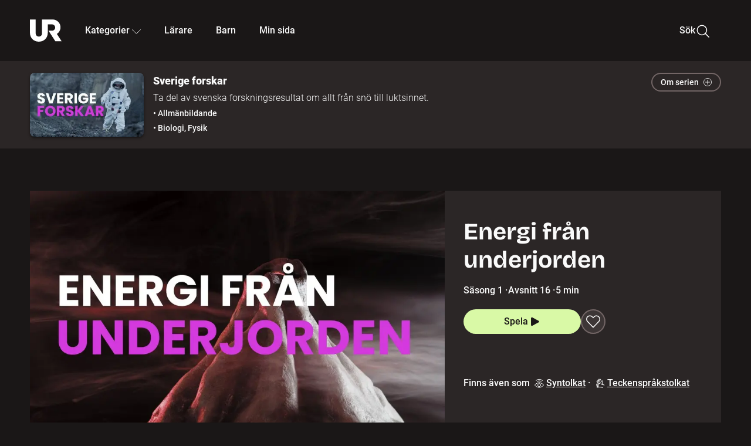

--- FILE ---
content_type: text/html; charset=utf-8
request_url: https://embed.ur.se/program/229020-sverige-forskar-energi-fran-underjorden
body_size: 21528
content:
<!DOCTYPE html><html lang="sv"><head><link rel="preload" href="/fonts/Roboto-300.woff2" as="font" crossorigin="" data-next-head=""/><link rel="preload" href="/fonts/Roboto-500.woff2" as="font" crossorigin="" data-next-head=""/><link rel="preload" href="/fonts/Roboto-900.woff2" as="font" crossorigin="" data-next-head=""/><link rel="icon" href="/favicon.ico" data-next-head=""/><meta charSet="utf-8" data-next-head=""/><meta name="viewport" content="width=device-width, initial-scale=1.0, user-scalable=yes" data-next-head=""/><meta name="format-detection" content="telephone=no" data-next-head=""/><link rel="icon" sizes="192x192" href="/touch-icons/touch-icon-192x192.png" data-next-head=""/><link rel="apple-touch-icon" sizes="192x192" href="/touch-icons/touch-icon-192x192.png" data-next-head=""/><link rel="apple-touch-icon" sizes="180x180" href="/touch-icons/touch-icon-180x180.png" data-next-head=""/><link rel="apple-touch-icon" sizes="152x152" href="/touch-icons/touch-icon-152x152.png" data-next-head=""/><link rel="apple-touch-icon" sizes="144x144" href="/touch-icons/touch-icon-144x144.png" data-next-head=""/><link rel="apple-touch-icon" sizes="120x120" href="/touch-icons/touch-icon-120x120.png" data-next-head=""/><link rel="apple-touch-icon" sizes="114x114" href="/touch-icons/touch-icon-114x114.png" data-next-head=""/><link rel="apple-touch-icon" sizes="76x76" href="/touch-icons/touch-icon-76x76.png" data-next-head=""/><link rel="apple-touch-icon" sizes="72x72" href="/touch-icons/touch-icon-72x72.png" data-next-head=""/><link rel="shortcut icon" href="/favicon.ico" data-next-head=""/><link rel="manifest" href="/manifest.json" data-next-head=""/><title data-next-head="">Sverige forskar: Energi från underjorden | UR Play</title><meta name="description" content="En omdiskuterad fråga är hur man bäst löser framtidens energiförsörjning. Men det är en sak som många glömmer – att titta neråt. Kan krafter från jordens inre vara en framtida lösning?" data-next-head=""/><link rel="canonical" href="https://urplay.se/program/229020-sverige-forskar-energi-fran-underjorden" data-next-head=""/><meta property="og:title" content="Sverige forskar: Energi från underjorden | UR Play" data-next-head=""/><meta property="og:locale" content="sv_SE" data-next-head=""/><meta property="og:site_name" content="urplay.se" data-next-head=""/><meta property="og:image" content="https://some-assets.ur.se/some/urplay/229020/hd.jpg" data-next-head=""/><meta property="og:url" content="https://urplay.se/program/229020-sverige-forskar-energi-fran-underjorden" data-next-head=""/><meta property="og:description" content="En omdiskuterad fråga är hur man bäst löser framtidens energiförsörjning. Men det är en sak som många glömmer – att titta neråt. Kan krafter från jordens inre vara en framtida lösning?" data-next-head=""/><link rel="preload" as="image" imageSrcSet="/_next/image?url=https%3A%2F%2Fassets.ur.se%2Fid%2F229020%2Fimages%2F1_xl.jpg&amp;w=128&amp;q=75 128w, /_next/image?url=https%3A%2F%2Fassets.ur.se%2Fid%2F229020%2Fimages%2F1_xl.jpg&amp;w=256&amp;q=75 256w, /_next/image?url=https%3A%2F%2Fassets.ur.se%2Fid%2F229020%2Fimages%2F1_xl.jpg&amp;w=384&amp;q=75 384w, /_next/image?url=https%3A%2F%2Fassets.ur.se%2Fid%2F229020%2Fimages%2F1_xl.jpg&amp;w=640&amp;q=75 640w, /_next/image?url=https%3A%2F%2Fassets.ur.se%2Fid%2F229020%2Fimages%2F1_xl.jpg&amp;w=768&amp;q=75 768w, /_next/image?url=https%3A%2F%2Fassets.ur.se%2Fid%2F229020%2Fimages%2F1_xl.jpg&amp;w=1201&amp;q=75 1201w, /_next/image?url=https%3A%2F%2Fassets.ur.se%2Fid%2F229020%2Fimages%2F1_xl.jpg&amp;w=1441&amp;q=75 1441w, /_next/image?url=https%3A%2F%2Fassets.ur.se%2Fid%2F229020%2Fimages%2F1_xl.jpg&amp;w=1601&amp;q=75 1601w" imageSizes="(min-width: 1600px) 1216px, (min-width: 1201px) calc(100vw - 16vw), 100vw" data-next-head=""/><script id="cookiebot-google-consent-mode" data-cookieconsent="ignore" data-nscript="beforeInteractive">
              window.dataLayer = window.dataLayer || [];
              function gtag() {
                  dataLayer.push(arguments);
              }
              gtag('consent', 'default', {
                  'ad_personalization': 'denied',
                  'ad_storage': 'denied',
                  'ad_user_data': 'denied',
                  'analytics_storage': 'denied',
                  'functionality_storage': 'denied',
                  'personalization_storage': 'denied',
                  'security_storage': 'granted',
                  'wait_for_update': 500,
              });
              gtag("set", "ads_data_redaction", true);
              gtag("set", "url_passthrough", false);
          </script><link rel="preload" href="/_next/static/chunks/7076bda25b28cdb3.css" as="style"/><link rel="stylesheet" href="/_next/static/chunks/7076bda25b28cdb3.css" data-n-g=""/><link rel="preload" href="/_next/static/chunks/1328ce9608f8cfe1.css" as="style"/><link rel="stylesheet" href="/_next/static/chunks/1328ce9608f8cfe1.css" data-n-p=""/><link rel="preload" href="/_next/static/chunks/d0a8717e5544070a.css" as="style"/><link rel="stylesheet" href="/_next/static/chunks/d0a8717e5544070a.css" data-n-p=""/><link rel="preload" href="/_next/static/chunks/95c55e814dc06495.css" as="style"/><link rel="stylesheet" href="/_next/static/chunks/95c55e814dc06495.css" data-n-p=""/><noscript data-n-css=""></noscript><script id="Cookiebot" src="https://consent.cookiebot.com/uc.js" data-cbid="60f149ef-77bc-47f4-90c1-a55c6b64370d" type="text/javascript" defer="" data-nscript="beforeInteractive"></script><script src="/_next/static/chunks/8b0fadecbda20ec4.js" defer=""></script><script src="/_next/static/chunks/0a5ec7238ed45aa5.js" defer=""></script><script src="/_next/static/chunks/38b600d2944b763f.js" defer=""></script><script src="/_next/static/chunks/1b458d3314ff1526.js" defer=""></script><script src="/_next/static/chunks/8883734e5ee736da.js" defer=""></script><script src="/_next/static/chunks/a23755e3bf3a2815.js" defer=""></script><script src="/_next/static/chunks/b5461445c0c53d30.js" defer=""></script><script src="/_next/static/chunks/80cde05bcb2be8b1.js" defer=""></script><script src="/_next/static/chunks/turbopack-89f44220f8172062.js" defer=""></script><script src="/_next/static/chunks/0708c57a9e8669a1.js" defer=""></script><script src="/_next/static/chunks/02089553c1b7dfdd.js" defer=""></script><script src="/_next/static/chunks/0732e572cccfdac5.js" defer=""></script><script src="/_next/static/chunks/25f2d7d99fa4c05a.js" defer=""></script><script src="/_next/static/chunks/203f3d30e8959569.js" defer=""></script><script src="/_next/static/chunks/eec6a1d1b6dcdb79.js" defer=""></script><script src="/_next/static/chunks/b4cb25928884d765.js" defer=""></script><script src="/_next/static/chunks/2dd311a6ed6035c7.js" defer=""></script><script src="/_next/static/chunks/0d8706ec0bcc0224.js" defer=""></script><script src="/_next/static/chunks/367d3d2af9ed8618.js" defer=""></script><script src="/_next/static/chunks/turbopack-480e3b7febaa9952.js" defer=""></script><script src="/_next/static/l5F87wjBIBsG3K9yRPT4a/_ssgManifest.js" defer=""></script><script src="/_next/static/l5F87wjBIBsG3K9yRPT4a/_buildManifest.js" defer=""></script><meta name="sentry-trace" content="30e9befe2d02f63e20b2da7aa436cf53-4d1385fc02d4d623-0"/><meta name="baggage" content="sentry-environment=production,sentry-public_key=ef851232e4a5b9cdde2454c5acff091c,sentry-trace_id=30e9befe2d02f63e20b2da7aa436cf53,sentry-sampled=false,sentry-sample_rand=0.2583298416096851,sentry-sample_rate=0.01"/></head><body><div id="__next"><div class="Layout-module__fmZ1UG__mainBackground"><header class=""><div class="SiteHeader-module__gsr0IW__siteHeader"><div class="SiteHeader-module__gsr0IW__wrapper"><button id="resetFocus" tabindex="-1" aria-hidden="true" class="SiteHeader-module__gsr0IW__resetFocusButton"></button><a class="SiteHeader-module__gsr0IW__accessibilityLinks" href="#huvudinnehall">Till huvudinnehåll</a><div class="SiteHeader-module__gsr0IW__menuContainer SiteHeader-module__gsr0IW__hideMenu"><nav aria-label="Huvudmeny" class="PrimaryNavigation-module__g0Mera__navigation" tabindex="-1"><ul class="menu PrimaryNavigation-module__g0Mera__menuWrapper"><li class="PrimaryNavigation-module__g0Mera__logoItem"><div class="PrimaryNavigation-module__g0Mera__mobileCloseButtonContainer"><button class="PrimaryNavigation-module__g0Mera__mobileCloseButton" aria-label="Stäng huvudmeny" aria-controls="Huvudmeny" aria-expanded="false"><svg xmlns="http://www.w3.org/2000/svg" width="24" height="24" viewBox="0 0 24 24" aria-hidden="true" focusable="false" class="PrimaryNavigation-module__g0Mera__closeIcon"><path fill="none" fill-rule="evenodd" stroke="#110737" stroke-linecap="round" stroke-linejoin="round" stroke-width="1.5" d="m4.5 19.5 15-15m-15 0 15 15"></path></svg></button></div><a class="PrimaryNavigation-module__g0Mera__logoLink" data-trk-primary-navigation="Logo" href="/"><svg xmlns="http://www.w3.org/2000/svg" width="200" height="200" viewBox="0 0 200 200" class="PrimaryNavigation-module__g0Mera__logo" focusable="false" role="img" aria-label="UR Play"><path fill="#FFF" fill-rule="evenodd" d="M169.92 125.104c13.91-8.81 23.22-24.207 23.019-41.648C193.253 56.257 170.449 34 143.115 34H76.347v87.325c0 12.838-8.964 20.61-20.02 20.61-11.058 0-20.022-7.772-20.022-20.61V34H0v82.572C0 153.03 25.218 174 56.326 174c31.109 0 56.325-20.97 56.325-57.428V64.85h26.147c10.995 0 20.3 8.564 20.625 19.5.336 11.364-8.852 20.713-20.197 20.713H117.4l43.065 66.312H200z"></path></svg></a></li><li class="PrimaryNavigation-module__g0Mera__navItem PrimaryNavigation-module__g0Mera__categoriesNavItemDesktop"><button aria-expanded="false" data-trk-primary-navigation-kategorier="closed" class="NavDropdown-module__Tj6GOG__navButton" data-trk-primary-navigation="Kategorier" type="button">Kategorier<svg xmlns="http://www.w3.org/2000/svg" width="24" height="24" viewBox="0 0 24 24" aria-hidden="true" class="NavDropdown-module__Tj6GOG__caret Caret-module__Bw2tFq__down" focusable="false"><path fill="none" stroke="#110737" stroke-linecap="round" stroke-linejoin="round" stroke-width="1.5" d="M23.25 16.689 12.53 5.97a.75.75 0 0 0-1.06 0L.75 16.689"></path></svg></button><div class="NavDropdown-module__Tj6GOG__navMenu"><div aria-hidden="true" class="CategoriesMenu-module__nuJBlW__backdrop CategoriesMenu-module__nuJBlW__noBackdrop"></div><div class="CategoriesMenu-module__nuJBlW__categoriesMenu"><div class="CategoriesMenu-module__nuJBlW__topRow"><a class="CategoriesMenu-module__nuJBlW__topLink" href="/bladdra/alla-kategorier">Alla kategorier</a><a class="CategoriesMenu-module__nuJBlW__topLink" href="/bladdra/alla-program">Program A till Ö</a></div><ul class="CategoriesMenu-module__nuJBlW__highlightedCategories"></ul><div><span class="CategoriesMenu-module__nuJBlW__headingMinorityLanguages">Nationella minoriteter</span><ul class="CategoriesMenu-module__nuJBlW__minorityLanguages"></ul></div></div></div></li><li><a class="PrimaryNavigation-module__g0Mera__navItem PrimaryNavigation-module__g0Mera__categoriesNavItemMobile" href="/bladdra/alla-kategorier">Kategorier</a></li><li class="PrimaryNavigation-module__g0Mera__navItem"><a class="PrimaryNavigation-module__g0Mera__headerNavigation" data-trk-primary-navigation="Lärare" href="/utbildning">Lärare</a></li><li class="PrimaryNavigation-module__g0Mera__navItem"><a class="PrimaryNavigation-module__g0Mera__headerNavigation" data-trk-primary-navigation="Barn" href="/barn">Barn</a></li><li class="PrimaryNavigation-module__g0Mera__navItem PrimaryNavigation-module__g0Mera__myPageNavItem"><a class="PrimaryNavigation-module__g0Mera__headerNavigation" data-trk-my-page="navigationslänk" href="/min-sida">Min sida</a></li><li class="PrimaryNavigation-module__g0Mera__navItem PrimaryNavigation-module__g0Mera__searchItem"><a class="PrimaryNavigation-module__g0Mera__searchLink" data-hidden-in-tabtrap="true" href="/sok">Sök<svg xmlns="http://www.w3.org/2000/svg" width="24" height="24" stroke="#fff" viewBox="0 0 24 24" aria-hidden="true"><g fill="none" fill-rule="evenodd" stroke-linecap="round" stroke-linejoin="round" stroke-width="1.5"><circle cx="11.389" cy="11.389" r="8.056" transform="rotate(-23.025 11.39 11.389)"></circle><path d="m17.085 17.084 6.248 6.25"></path></g></svg></a></li><li class="PrimaryNavigation-module__g0Mera__navItem PrimaryNavigation-module__g0Mera__avatarItem"></li></ul></nav></div><div class="SiteHeader-module__gsr0IW__mobileMenuButtonContainer"><button class="SiteHeader-module__gsr0IW__mobileMenuButton" aria-expanded="false" aria-controls="Huvudmeny" aria-label="Öppna huvudmeny"><svg xmlns="http://www.w3.org/2000/svg" width="24" height="24" viewBox="0 0 24 24" aria-hidden="true" class="SiteHeader-module__gsr0IW__hamburgerIcon"><path fill="none" fill-rule="evenodd" stroke="#110737" stroke-linecap="round" stroke-linejoin="round" stroke-width="1.5" d="M2.25 18.003h19.5m-19.5-6h19.5m-19.5-6h19.5"></path></svg></button><a data-trk-primary-navigation="Logo" class="SiteHeader-module__gsr0IW__logoLink" href="/"><svg xmlns="http://www.w3.org/2000/svg" width="200" height="200" viewBox="0 0 200 200" class="SiteHeader-module__gsr0IW__logo" focusable="false" role="img" aria-label="UR Play"><path fill="#FFF" fill-rule="evenodd" d="M169.92 125.104c13.91-8.81 23.22-24.207 23.019-41.648C193.253 56.257 170.449 34 143.115 34H76.347v87.325c0 12.838-8.964 20.61-20.02 20.61-11.058 0-20.022-7.772-20.022-20.61V34H0v82.572C0 153.03 25.218 174 56.326 174c31.109 0 56.325-20.97 56.325-57.428V64.85h26.147c10.995 0 20.3 8.564 20.625 19.5.336 11.364-8.852 20.713-20.197 20.713H117.4l43.065 66.312H200z"></path></svg></a><div class="SiteHeader-module__gsr0IW__rightSideIcons"><a class="SiteHeader-module__gsr0IW__searchIcon" href="/sok"><svg xmlns="http://www.w3.org/2000/svg" width="24" height="24" stroke="#fff" viewBox="0 0 24 24" aria-label="Sök"><g fill="none" fill-rule="evenodd" stroke-linecap="round" stroke-linejoin="round" stroke-width="1.5"><circle cx="11.389" cy="11.389" r="8.056" transform="rotate(-23.025 11.39 11.389)"></circle><path d="m17.085 17.084 6.248 6.25"></path></g></svg></a></div></div></div></div></header><main id="huvudinnehall" class="Layout-module__fmZ1UG__main"><div class="SeriesBanner-module__NNuZBG__wrapper"><div class="SeriesBanner-module__NNuZBG__seriesBannerWrapper"><div class="SeriesBanner-module__NNuZBG__innerWrapper"><div class="SeriesBannerContent-module__PTFf_W__seriesBannerHeader SeriesBannerContent-module__PTFf_W__closed"><div class="SeriesBannerContent-module__PTFf_W__toggleButton"><button data-trk="series-banner-toggle-closed" type="button" aria-expanded="false" tabindex="0" class="Button-module__s3b5nq__button ToggleButton-module__QjyK-a__toggleButton Button-module__s3b5nq__secondaryButton Button-module__s3b5nq__smallButton">Om serien<svg xmlns="http://www.w3.org/2000/svg" width="24" height="24" viewBox="0 0 24 24" focusable="false"><g fill="none" fill-rule="evenodd" stroke="currentColor" stroke-width="1.5"><path stroke-linecap="round" stroke-linejoin="round" d="M6 12h12m-6-6v12"></path><circle cx="12" cy="12" r="11.25"></circle></g></svg></button></div><div class="SeriesBannerContent-module__PTFf_W__contentWrapper"><div class="SeriesBannerContent-module__PTFf_W__imageWrapper"><figure class="SeriesBannerContent-module__PTFf_W__figure"><img alt="series" loading="lazy" width="194" height="109" decoding="async" data-nimg="1" class="SeriesBannerContent-module__PTFf_W__image NextImage-module__dmtaUW__rounded NextImage-module__dmtaUW__shadows" style="color:transparent" sizes="(min-width: 1600px) calc(1216px * .24), (min-width: 1201px) calc((100vw - 16vw) * .24), (min-width: 768px) 24vw, (min-width: 640px) 48vw, 38vw" srcSet="/_next/image?url=https%3A%2F%2Fassets.ur.se%2Fid%2F229014%2Fimages%2F1.jpg&amp;w=128&amp;q=75 128w, /_next/image?url=https%3A%2F%2Fassets.ur.se%2Fid%2F229014%2Fimages%2F1.jpg&amp;w=256&amp;q=75 256w, /_next/image?url=https%3A%2F%2Fassets.ur.se%2Fid%2F229014%2Fimages%2F1.jpg&amp;w=384&amp;q=75 384w, /_next/image?url=https%3A%2F%2Fassets.ur.se%2Fid%2F229014%2Fimages%2F1.jpg&amp;w=640&amp;q=75 640w, /_next/image?url=https%3A%2F%2Fassets.ur.se%2Fid%2F229014%2Fimages%2F1.jpg&amp;w=768&amp;q=75 768w, /_next/image?url=https%3A%2F%2Fassets.ur.se%2Fid%2F229014%2Fimages%2F1.jpg&amp;w=1201&amp;q=75 1201w, /_next/image?url=https%3A%2F%2Fassets.ur.se%2Fid%2F229014%2Fimages%2F1.jpg&amp;w=1441&amp;q=75 1441w, /_next/image?url=https%3A%2F%2Fassets.ur.se%2Fid%2F229014%2Fimages%2F1.jpg&amp;w=1601&amp;q=75 1601w" src="/_next/image?url=https%3A%2F%2Fassets.ur.se%2Fid%2F229014%2Fimages%2F1.jpg&amp;w=1601&amp;q=75"/></figure><figure class="SeriesBannerContent-module__PTFf_W__mobileFigureOpen"><img alt="series" loading="lazy" width="320" height="180" decoding="async" data-nimg="1" class="SeriesBannerContent-module__PTFf_W__image NextImage-module__dmtaUW__rounded NextImage-module__dmtaUW__shadows" style="color:transparent" sizes="(min-width: 1600px) calc(1216px * .24), (min-width: 1201px) calc((100vw - 16vw) * .24), (min-width: 768px) 24vw, (min-width: 640px) 48vw, 38vw" srcSet="/_next/image?url=https%3A%2F%2Fassets.ur.se%2Fid%2F229014%2Fimages%2F1_l.jpg&amp;w=128&amp;q=75 128w, /_next/image?url=https%3A%2F%2Fassets.ur.se%2Fid%2F229014%2Fimages%2F1_l.jpg&amp;w=256&amp;q=75 256w, /_next/image?url=https%3A%2F%2Fassets.ur.se%2Fid%2F229014%2Fimages%2F1_l.jpg&amp;w=384&amp;q=75 384w, /_next/image?url=https%3A%2F%2Fassets.ur.se%2Fid%2F229014%2Fimages%2F1_l.jpg&amp;w=640&amp;q=75 640w, /_next/image?url=https%3A%2F%2Fassets.ur.se%2Fid%2F229014%2Fimages%2F1_l.jpg&amp;w=768&amp;q=75 768w, /_next/image?url=https%3A%2F%2Fassets.ur.se%2Fid%2F229014%2Fimages%2F1_l.jpg&amp;w=1201&amp;q=75 1201w, /_next/image?url=https%3A%2F%2Fassets.ur.se%2Fid%2F229014%2Fimages%2F1_l.jpg&amp;w=1441&amp;q=75 1441w, /_next/image?url=https%3A%2F%2Fassets.ur.se%2Fid%2F229014%2Fimages%2F1_l.jpg&amp;w=1601&amp;q=75 1601w" src="/_next/image?url=https%3A%2F%2Fassets.ur.se%2Fid%2F229014%2Fimages%2F1_l.jpg&amp;w=1601&amp;q=75"/></figure></div><div class="SeriesBannerContent-module__PTFf_W__metadataWrapper"><h2 class="SeriesBannerContent-module__PTFf_W__seriesTitle">Sverige forskar</h2><p class="SeriesBannerContent-module__PTFf_W__usp">Ta del av svenska forskningsresultat om allt från snö till luktsinnet.</p><p class="SeriesBannerContent-module__PTFf_W__metadataValues">• Allmänbildande</p><p class="SeriesBannerContent-module__PTFf_W__metadataValues">• Biologi, Fysik</p></div></div></div></div></div></div><script type="application/ld+json">{"@context":"https://schema.org","@type":"VideoObject","dateModified":"2024-10-01T07:55:24.000Z","description":"En omdiskuterad fråga är hur man bäst löser framtidens energiförsörjning. Men det är en sak som många glömmer – att titta neråt. Kan krafter från jordens inre vara en framtida lösning?","duration":"P0Y0M0DT0H5M27S","name":"Sverige forskar : Energi från underjorden","thumbnailUrl":"https://assets.ur.se/id/229020/images/1_l.jpg","uploadDate":"2023-04-14T00:00:00.000Z","expires":"2027-06-30T21:59:00.000Z","actor":[]}</script><div id="keyboard-controls-root"><div id="keyboard-controls-sibling" class="ProductPage-module__TU4SCq__playerAndMetadataWrapper"><figure class="ProductPage-module__TU4SCq__playerContainer"><div class="Player-module__8rZEDW__playerContainer"><div class="Player-module__8rZEDW__placeholderImageFrame"><div class="Player-module__8rZEDW__placeholderImage Player-module__8rZEDW__placeHolderDisplay"><img alt="Programbild" width="960" height="540" decoding="async" data-nimg="1" class="" style="color:transparent" sizes="(min-width: 1600px) 1216px, (min-width: 1201px) calc(100vw - 16vw), 100vw" srcSet="/_next/image?url=https%3A%2F%2Fassets.ur.se%2Fid%2F229020%2Fimages%2F1_xl.jpg&amp;w=128&amp;q=75 128w, /_next/image?url=https%3A%2F%2Fassets.ur.se%2Fid%2F229020%2Fimages%2F1_xl.jpg&amp;w=256&amp;q=75 256w, /_next/image?url=https%3A%2F%2Fassets.ur.se%2Fid%2F229020%2Fimages%2F1_xl.jpg&amp;w=384&amp;q=75 384w, /_next/image?url=https%3A%2F%2Fassets.ur.se%2Fid%2F229020%2Fimages%2F1_xl.jpg&amp;w=640&amp;q=75 640w, /_next/image?url=https%3A%2F%2Fassets.ur.se%2Fid%2F229020%2Fimages%2F1_xl.jpg&amp;w=768&amp;q=75 768w, /_next/image?url=https%3A%2F%2Fassets.ur.se%2Fid%2F229020%2Fimages%2F1_xl.jpg&amp;w=1201&amp;q=75 1201w, /_next/image?url=https%3A%2F%2Fassets.ur.se%2Fid%2F229020%2Fimages%2F1_xl.jpg&amp;w=1441&amp;q=75 1441w, /_next/image?url=https%3A%2F%2Fassets.ur.se%2Fid%2F229020%2Fimages%2F1_xl.jpg&amp;w=1601&amp;q=75 1601w" src="/_next/image?url=https%3A%2F%2Fassets.ur.se%2Fid%2F229020%2Fimages%2F1_xl.jpg&amp;w=1601&amp;q=75"/></div><div id="player-placeholder"></div></div></div><div class="Player-module__8rZEDW__chaptersWrapper"></div></figure><div class="ProductPage-module__TU4SCq__playerProgramDescription"><div class="ProgramDescription-module__YxUkqa__wrapper"><div><div class="ProgramDescription-module__YxUkqa__titleWrapper"><h1 class="ProgramDescription-module__YxUkqa__header">Energi från underjorden</h1></div><p class="ProgramDescription-module__YxUkqa__metadata"><span class="ProgramDescription-module__YxUkqa__metadataList"><span class="ProgramDescription-module__YxUkqa__metadataLabel">Säsong 1<span class="ProgramDescription-module__YxUkqa__dot" aria-hidden="true">·</span></span><span class="ProgramDescription-module__YxUkqa__metadataLabel">Avsnitt 16<span class="ProgramDescription-module__YxUkqa__dot" aria-hidden="true">·</span></span><span class="ProgramDescription-module__YxUkqa__metadataLabel">5 min</span></span></p><div class="ProgramDescription-module__YxUkqa__audioPlayerControlContainer"><button type="button" disabled="" data-testid="player-controls-button" tabindex="0" aria-label="Spela" class="Button-module__s3b5nq__button PlayerControls-module__KDwLma__audioPlayerButton Button-module__s3b5nq__disableButton Button-module__s3b5nq__playerButton">Spela<svg xmlns="http://www.w3.org/2000/svg" width="24" height="24" viewBox="0 0 24 24"><path fill="#FFF" fill-rule="evenodd" stroke="#FFF" stroke-linecap="round" stroke-linejoin="round" stroke-width="1.5" d="M2.338 3.255v17.49a1.5 1.5 0 0 0 2.209 1.322l16.323-8.745a1.5 1.5 0 0 0 0-2.644L4.547 1.933a1.5 1.5 0 0 0-2.209 1.322"></path></svg></button><button aria-label="Spara till min sida" class="CircleIconButton-module__f0Qh7q__circleIconButton" type="button"><svg xmlns="http://www.w3.org/2000/svg" width="24" height="24" viewBox="0 0 24 24" class="BookmarkButton-module__aQAefW__bookmarkIcon"><path fill="none" stroke="#FFF" stroke-linecap="round" stroke-linejoin="round" stroke-width="1.5" d="m12 21.844-9.588-10a5.673 5.673 0 1 1 8.022-8.025L12 5.384l1.566-1.565a5.673 5.673 0 0 1 9.085 1.474 5.67 5.67 0 0 1-1.062 6.548z"></path></svg></button></div></div><div class="ProgramDescription-module__YxUkqa__relationsWrapper"><p data-trk-related-link-block="program_description" class="ProductRelations-module__kYhJMq__versions">Finns även som <span class="ProductRelations-module__kYhJMq__marginRight"></span><a class="AnchorTag-module__8NRk4q__versionLink" href="/program/232000-sverige-forskar-syntolkat-energi-fran-underjorden"><svg xmlns="http://www.w3.org/2000/svg" width="24" height="24" viewBox="0 0 24 24" class="AnchorTag-module__8NRk4q__versionIcon"><g fill="none" fill-rule="evenodd" stroke="#FFF" stroke-linecap="round" stroke-linejoin="round" stroke-width="1.5"><path d="M4 5.168a11.5 11.5 0 0 1 16.264 0M6.827 8a7.5 7.5 0 0 1 10.607 0M12 10.75c-4.031-.06-8.2 2.444-10.821 5.009a1.36 1.36 0 0 0 0 1.979C3.743 20.248 7.9 22.81 12 22.748c4.1.062 8.258-2.5 10.824-5.01.57-.563.57-1.417 0-1.979C20.2 13.194 16.031 10.69 12 10.751z"></path><path d="M15.75 16.75a3.75 3.75 0 1 1-7.5-.002 3.75 3.75 0 0 1 7.5.002"></path></g></svg>Syntolkat</a> · <span class="ProductRelations-module__kYhJMq__marginRight"></span><a class="AnchorTag-module__8NRk4q__versionLink" href="/program/239363-sverige-forskar-teckensprakstolkat-energi-fran-underjorden"><svg xmlns="http://www.w3.org/2000/svg" width="24" height="24" viewBox="0 0 24 24" class="AnchorTag-module__8NRk4q__versionIcon"><g fill="none" fill-rule="evenodd" stroke="#FFF" stroke-linecap="round" stroke-linejoin="round" stroke-width="1.5"><path d="M17.991 23.133q-3.423-.763-4.401-.994-4.363-.19-4.766-.12l-4.28.737c-.463.08-.91-.195-1.072-.657a1.1 1.1 0 0 1 .058-.862c.135-.267.37-.462.647-.535l3.555-.936-4.389-.102c-.586-.013-1.052-.513-1.057-1.135a1.22 1.22 0 0 1 .332-.851c.214-.226.505-.35.805-.345l4.285.097-4.666-1.104c-.573-.136-.926-.74-.79-1.35.138-.61.56-1.061 1.134-.926l4.823 1.172-3.866-1.826a1.15 1.15 0 0 1-.594-.69c-.1-.307-.076-.647.067-.94.267-.547.878-.799 1.414-.583l6.07 2.447-.616-2.064c-.178-.597.12-1.245.676-1.473a1.06 1.06 0 0 1 1.3.416l2.547 4.45 7.025 1.664"></path><path d="m7.065 11.702-3.47-2.757a.99.99 0 0 1-.245-1.253 1.1 1.1 0 0 1 .68-.532 1.04 1.04 0 0 1 .838.133L7.99 9.367 5.068 5.966c-.39-.454-.337-1.142.12-1.562a1.2 1.2 0 0 1 .859-.317c.314.012.605.15.805.382l2.855 3.318L7.34 3.505c-.291-.525-.084-1.197.462-1.501s1.17-.285 1.46.241l2.425 4.446-1.285-4.156a1.15 1.15 0 0 1 .104-.913c.16-.281.43-.49.744-.577.588-.164 1.193.132 1.399.684l2.331 6.243 1.11-1.847a1.207 1.207 0 0 1 1.554-.471 1.1 1.1 0 0 1 .58 1.264l-1.562 4.91L20.227 16"></path></g></svg>Teckenspråkstolkat</a></p></div></div></div></div></div><div class="ProgramInfoContainer-module__9CYVLG__wrapper"><section class="AboutSection-module__68ssqa__wrapper"><h2 class="AboutSection-module__68ssqa__sectionHeaderHidden">Om programmet</h2><div class="AboutSection-module__68ssqa__columnLeft"><p class="AboutSection-module__68ssqa__description">En omdiskuterad fråga är hur man bäst löser framtidens energiförsörjning. Men det är en sak som många glömmer – att titta neråt. Kan krafter från jordens inre vara en framtida lösning?</p><dl class="AboutSection-module__68ssqa__subjectWrapper"><dt class="AboutSection-module__68ssqa__label AboutSection-module__68ssqa__subjectLabel">Ämnesord:</dt><dd class="AboutSection-module__68ssqa__info AboutSection-module__68ssqa__keywords">Energiförsörjning, Forskning, Förnybara energikällor, Geotermisk energi, Sverige, Teknik</dd></dl></div><div class="AboutSection-module__68ssqa__columnRight"><dl class="AboutSection-module__68ssqa__infoList"><div class="AboutSection-module__68ssqa__sectionWrapper"><dt class="AboutSection-module__68ssqa__label">Produktionsår</dt><dd class="AboutSection-module__68ssqa__info">2022</dd></div><div class="AboutSection-module__68ssqa__sectionWrapper"><dt class="AboutSection-module__68ssqa__label">Tillgänglig till</dt><dd class="AboutSection-module__68ssqa__info">30 juni 2027</dd></div><div class="AboutSection-module__68ssqa__sectionWrapper"><dt class="AboutSection-module__68ssqa__label">Talat språk</dt><dd class="AboutSection-module__68ssqa__info">Svenska</dd></div><div class="AboutSection-module__68ssqa__sectionWrapper"><dt class="AboutSection-module__68ssqa__label">Undertexter</dt><dd class="AboutSection-module__68ssqa__info">Svenska</dd></div></dl><div class="AboutSection-module__68ssqa__share"><div data-trk-share-product-id="229020" data-trk-share-url="https://urplay.se/program/229020-sverige-forskar-energi-fran-underjorden"><div class="Share-module__HbRGlG__label">Dela programmet</div><button aria-label="Kopiera länk" class="CircleIconButton-module__f0Qh7q__circleIconButton" data-trk-share="copylink" type="button"><svg xmlns="http://www.w3.org/2000/svg" width="24" height="22" fill="none" viewBox="0 0 24 22" class="Share-module__HbRGlG__shareIcon" aria-hidden="true" focusable="false"><circle cx="5.25" cy="10.25" r="3.75" stroke="#fff" stroke-linecap="round" stroke-linejoin="round" stroke-width="1.5"></circle><circle cx="18.75" cy="5" r="3.75" stroke="#fff" stroke-linecap="round" stroke-linejoin="round" stroke-width="1.5"></circle><circle cx="18.75" cy="17" r="3.75" stroke="#fff" stroke-linecap="round" stroke-linejoin="round" stroke-width="1.5"></circle><path stroke="#fff" stroke-linecap="round" stroke-linejoin="round" stroke-width="1.5" d="m8.746 8.891 6.508-2.531M8.605 11.928l6.79 3.395"></path></svg></button></div></div></div></section><section class="CollapsiblePanel-module__acpo3a__collapsible"><h2><button class="CollapsiblePanel-module__acpo3a__panelButton" aria-expanded="false"><span class="CollapsiblePanel-module__acpo3a__circleIconHeading"><svg xmlns="http://www.w3.org/2000/svg" width="24" height="24" viewBox="0 0 24 24" aria-hidden="true" class="CollapsiblePanel-module__acpo3a__caret Caret-module__Bw2tFq__right" focusable="false"><path fill="none" stroke="#110737" stroke-linecap="round" stroke-linejoin="round" stroke-width="1.5" d="M23.25 16.689 12.53 5.97a.75.75 0 0 0-1.06 0L.75 16.689"></path></svg></span><span class="CollapsiblePanel-module__acpo3a__heading">Pedagogiskt material</span><span class="CollapsiblePanel-module__acpo3a__headerTagContainer"></span></button></h2><div class="CollapsiblePanel-module__acpo3a__wrapper CollapsiblePanel-module__acpo3a__wrapperDisplayNone"><div class="ProgramInfoContainer-module__9CYVLG__pedagogicalWrapper"><div class="TeacherSection-module__gGFyKa__wrapper"><div class="TeacherSection-module__gGFyKa__column"><h3 class="TeacherSection-module__gGFyKa__header">Pedagogiskt syfte</h3><dl><div class="TeacherSection-module__gGFyKa__sectionWrapper"><dt class="TeacherSection-module__gGFyKa__label">Utbildningsnivå:</dt><dd class="TeacherSection-module__gGFyKa__info">Allmänbildande</dd></div><div class="TeacherSection-module__gGFyKa__sectionWrapper"><dt class="TeacherSection-module__gGFyKa__label">Ämne:</dt><dd class="TeacherSection-module__gGFyKa__info">Fysik, El och energi</dd></div></dl></div><div class="TeacherSection-module__gGFyKa__column"><p class="TeacherSection-module__gGFyKa__noTeachersMaterialMessage">Vi har för närvarande inget arbetsmaterial för detta program.</p><a class="TeacherSection-module__gGFyKa__externalLink" href="https://www.ur.se/ur-i-skolan/hur-vi-arbetar-med-pedagogik" rel="noopener" target="_blank" data-trk-teachers-material="Lär dig mer om hur vi jobbar med arbetsmaterial för vårt utbud">Läs mer om hur vi arbetar med pedagogik och arbetsmaterial<svg xmlns="http://www.w3.org/2000/svg" width="24" height="24" viewBox="0 0 24 24" class="TeacherSection-module__gGFyKa__externalIcon" role="img" aria-label="Öppnas i nytt fönster"><path fill="none" fill-rule="evenodd" stroke="#FFF" stroke-linecap="round" stroke-linejoin="round" stroke-width="1.5" d="M23.251 7.498V.748h-6.75m6.75 0-15 15m3-10.5h-9a1.5 1.5 0 0 0-1.5 1.5v15a1.5 1.5 0 0 0 1.5 1.5h15a1.5 1.5 0 0 0 1.5-1.5v-9"></path></svg></a></div></div></div></div></section><section class="CollapsiblePanel-module__acpo3a__collapsible"><h2><button class="CollapsiblePanel-module__acpo3a__panelButton" aria-expanded="true"><span class="CollapsiblePanel-module__acpo3a__circleIconHeading"><svg xmlns="http://www.w3.org/2000/svg" width="24" height="24" viewBox="0 0 24 24" aria-hidden="true" class="CollapsiblePanel-module__acpo3a__caret Caret-module__Bw2tFq__down" focusable="false"><path fill="none" stroke="#110737" stroke-linecap="round" stroke-linejoin="round" stroke-width="1.5" d="M23.25 16.689 12.53 5.97a.75.75 0 0 0-1.06 0L.75 16.689"></path></svg></span><span class="CollapsiblePanel-module__acpo3a__heading">Avsnitt</span></button></h2><div class="CollapsiblePanel-module__acpo3a__wrapper"><div class="Episodes-module__vB5AQW__episodesWrapper"><div><div class="SeasonsDropdown-module__0YiG1q__container"><div><button type="button" aria-expanded="false" aria-haspopup="listbox" tabindex="0" class="Button-module__s3b5nq__button Button-module__s3b5nq__secondaryButton"><span>Säsong 1</span><svg xmlns="http://www.w3.org/2000/svg" width="24" height="24" viewBox="0 0 24 24" aria-hidden="true" class="DropDown-module__7g8xjq__caret Caret-module__Bw2tFq__down" focusable="false"><path fill="none" stroke="#110737" stroke-linecap="round" stroke-linejoin="round" stroke-width="1.5" d="M23.25 16.689 12.53 5.97a.75.75 0 0 0-1.06 0L.75 16.689"></path></svg></button><div class="DropDown-module__7g8xjq__dropDownListWrapper DropDown-module__7g8xjq__alignLeft"><ul role="listbox" class="DropDown-module__7g8xjq__dropDownMenu DropDown-module__7g8xjq__alignLeft"><li><a class="DropDown-module__7g8xjq__dropDownMenuItem" href="/serie/229014-sverige-forskar">Säsong 1</a></li><li><a class="DropDown-module__7g8xjq__dropDownMenuItem" href="/serie/233558-sverige-forskar">Säsong 2</a></li><li><a class="DropDown-module__7g8xjq__dropDownMenuItem" href="/serie/236359-sverige-forskar">Säsong 3</a></li><li><a class="DropDown-module__7g8xjq__dropDownMenuItem" href="/serie/238537-sverige-forskar">Säsong 4</a></li><li><a class="DropDown-module__7g8xjq__dropDownMenuItem" href="/serie/242380-sverige-forskar">Säsong 5</a></li></ul></div></div></div></div><div class="CardList-module__4sRDdq__programsWrapper" data-testid="episodes-list"><article class="Card-module__tGkz1q__card CardList-module__4sRDdq__card"><div class="Card-module__tGkz1q__cardContainer"><figure class="Card-module__tGkz1q__figure"><div class="Card-module__tGkz1q__badgeImageContainer"><div class="Card-module__tGkz1q__imageWrap"><img alt="" aria-hidden="true" width="64" height="36" class="ResponsiveImage-module__wELE6G__image ResponsiveImage-module__wELE6G__card" src="https://assets.ur.se/id/229015/images/1_u.jpg"/></div></div></figure><div class="Card-module__tGkz1q__metadata"><a aria-describedby="57c9c434-223a-4aaf-8c81-034be82b2500" class="Card-module__tGkz1q__cardLink" href="/program/229015-sverige-forskar-hotet-mot-tumlarna"><h3 class="Card-module__tGkz1q__title Card-module__tGkz1q__titleHover">Hotet mot tumlarna</h3></a><p class="Card-module__tGkz1q__description" id="57c9c434-223a-4aaf-8c81-034be82b2500"><span>Avsnitt 20<span> · </span></span><span>4 min 35 sek</span><span> · </span><span class="Card-module__tGkz1q__usp">Hur kan vi rädda den enda valen som finns i de svenska vattnen?</span></p></div></div></article><article class="Card-module__tGkz1q__card CardList-module__4sRDdq__card"><div class="Card-module__tGkz1q__cardContainer"><figure class="Card-module__tGkz1q__figure"><div class="Card-module__tGkz1q__badgeImageContainer"><div class="Card-module__tGkz1q__imageWrap"><img alt="" aria-hidden="true" width="64" height="36" class="ResponsiveImage-module__wELE6G__image ResponsiveImage-module__wELE6G__card" src="https://assets.ur.se/id/229016/images/1_u.jpg"/></div></div></figure><div class="Card-module__tGkz1q__metadata"><a aria-describedby="c4823106-fd62-4a8c-b844-68c3e89e5755" class="Card-module__tGkz1q__cardLink" href="/program/229016-sverige-forskar-darfor-blir-du-mer-pollenallergisk"><h3 class="Card-module__tGkz1q__title Card-module__tGkz1q__titleHover">Därför blir du mer pollenallergisk</h3></a><p class="Card-module__tGkz1q__description" id="c4823106-fd62-4a8c-b844-68c3e89e5755"><span>Avsnitt 19<span> · </span></span><span>5 min</span><span> · </span><span class="Card-module__tGkz1q__usp">Varför har pollenallergin blivit värre för många människor?</span></p></div></div></article><article class="Card-module__tGkz1q__card CardList-module__4sRDdq__card"><div class="Card-module__tGkz1q__cardContainer"><figure class="Card-module__tGkz1q__figure"><div class="Card-module__tGkz1q__badgeImageContainer"><div class="Card-module__tGkz1q__imageWrap"><img alt="" aria-hidden="true" width="64" height="36" class="ResponsiveImage-module__wELE6G__image ResponsiveImage-module__wELE6G__card" src="https://assets.ur.se/id/229018/images/1_u.jpg"/></div></div></figure><div class="Card-module__tGkz1q__metadata"><a aria-describedby="d56076b9-e9de-4396-8ac0-0ca668abdbeb" class="Card-module__tGkz1q__cardLink" href="/program/229018-sverige-forskar-den-perfekta-smekningen"><h3 class="Card-module__tGkz1q__title Card-module__tGkz1q__titleHover">Den perfekta smekningen</h3></a><p class="Card-module__tGkz1q__description" id="d56076b9-e9de-4396-8ac0-0ca668abdbeb"><span>Avsnitt 18<span> · </span></span><span>5 min</span><span> · </span><span class="Card-module__tGkz1q__usp">Vad är hemligheten bakom smekningens betydelse?</span></p></div></div></article><article class="Card-module__tGkz1q__card CardList-module__4sRDdq__card"><div class="Card-module__tGkz1q__cardContainer"><figure class="Card-module__tGkz1q__figure"><div class="Card-module__tGkz1q__badgeImageContainer"><div class="Card-module__tGkz1q__imageWrap"><img alt="" aria-hidden="true" width="64" height="36" class="ResponsiveImage-module__wELE6G__image ResponsiveImage-module__wELE6G__card" src="https://assets.ur.se/id/229019/images/1_u.jpg"/></div></div></figure><div class="Card-module__tGkz1q__metadata"><a aria-describedby="5586949b-bdee-40c1-a4ba-c42630c17b31" class="Card-module__tGkz1q__cardLink" href="/program/229019-sverige-forskar-sa-hittar-du-norrsken"><h3 class="Card-module__tGkz1q__title Card-module__tGkz1q__titleHover">Så hittar du norrsken</h3></a><p class="Card-module__tGkz1q__description" id="5586949b-bdee-40c1-a4ba-c42630c17b31"><span>Avsnitt 17<span> · </span></span><span>4 min 12 sek</span><span> · </span><span class="Card-module__tGkz1q__usp">Hur uppstår norrsken och hur hittar man det?</span></p></div></div></article><article class="Card-module__tGkz1q__card CardList-module__4sRDdq__card Card-module__tGkz1q__activeCard"><div class="Card-module__tGkz1q__cardContainer"><figure class="Card-module__tGkz1q__figure"><div class="Card-module__tGkz1q__badgeImageContainer"><div class="Card-module__tGkz1q__imageWrap"><img alt="" aria-hidden="true" width="64" height="36" class="ResponsiveImage-module__wELE6G__image ResponsiveImage-module__wELE6G__card" src="https://assets.ur.se/id/229020/images/1_u.jpg"/></div></div></figure><div class="Card-module__tGkz1q__metadata Card-module__tGkz1q__activeCardMetaData"><a aria-describedby="4486d2d1-1c80-41c4-9b1d-15bd34e78eeb" class="Card-module__tGkz1q__cardLink" href="/program/229020-sverige-forskar-energi-fran-underjorden"><h3 class="Card-module__tGkz1q__title Card-module__tGkz1q__titleHover">Energi från underjorden</h3></a><p class="Card-module__tGkz1q__description" id="4486d2d1-1c80-41c4-9b1d-15bd34e78eeb"><span>Avsnitt 16<span> · </span></span><span>5 min</span><span> · </span><span class="Card-module__tGkz1q__usp">Hur kan vi bäst lösa framtidens energiförsörjning?</span></p></div></div></article><article class="Card-module__tGkz1q__card CardList-module__4sRDdq__card"><div class="Card-module__tGkz1q__cardContainer"><figure class="Card-module__tGkz1q__figure"><div class="Card-module__tGkz1q__badgeImageContainer"><div class="Card-module__tGkz1q__imageWrap"><img alt="" aria-hidden="true" width="64" height="36" class="ResponsiveImage-module__wELE6G__image ResponsiveImage-module__wELE6G__card" src="https://assets.ur.se/id/229021/images/1_u.jpg"/></div></div></figure><div class="Card-module__tGkz1q__metadata"><a aria-describedby="37cc28d4-8bce-4110-8537-4f47a9e4ebe2" class="Card-module__tGkz1q__cardLink" href="/program/229021-sverige-forskar-overleva-i-rymden"><h3 class="Card-module__tGkz1q__title Card-module__tGkz1q__titleHover">Överleva i rymden</h3></a><p class="Card-module__tGkz1q__description" id="37cc28d4-8bce-4110-8537-4f47a9e4ebe2"><span>Avsnitt 15<span> · </span></span><span>4 min 46 sek</span><span> · </span><span class="Card-module__tGkz1q__usp">Vad kan vi lära oss av de organismer som klarar extrema förhållanden?</span></p></div></div></article><article class="Card-module__tGkz1q__card CardList-module__4sRDdq__card"><div class="Card-module__tGkz1q__cardContainer"><figure class="Card-module__tGkz1q__figure"><div class="Card-module__tGkz1q__badgeImageContainer"><div class="Card-module__tGkz1q__imageWrap"><img alt="" aria-hidden="true" width="64" height="36" class="ResponsiveImage-module__wELE6G__image ResponsiveImage-module__wELE6G__card" src="https://assets.ur.se/id/229017/images/1_u.jpg"/></div></div></figure><div class="Card-module__tGkz1q__metadata"><a aria-describedby="f75dca4c-3539-4fc6-a0f4-80a729df9e7c" class="Card-module__tGkz1q__cardLink" href="/program/229017-sverige-forskar-det-svenska-korsettkriget"><h3 class="Card-module__tGkz1q__title Card-module__tGkz1q__titleHover">Det svenska korsettkriget</h3></a><p class="Card-module__tGkz1q__description" id="f75dca4c-3539-4fc6-a0f4-80a729df9e7c"><span>Avsnitt 14<span> · </span></span><span>6 min</span><span> · </span><span class="Card-module__tGkz1q__usp">I slutet av 1800-talet förklarade en grupp kvinnor krig mot korsetten.</span></p></div></div></article><article class="Card-module__tGkz1q__card CardList-module__4sRDdq__card"><div class="Card-module__tGkz1q__cardContainer"><figure class="Card-module__tGkz1q__figure"><div class="Card-module__tGkz1q__badgeImageContainer"><div class="Card-module__tGkz1q__imageWrap"><img alt="" aria-hidden="true" width="64" height="36" class="ResponsiveImage-module__wELE6G__image ResponsiveImage-module__wELE6G__card" src="https://assets.ur.se/id/229023/images/1_u.jpg"/></div></div></figure><div class="Card-module__tGkz1q__metadata"><a aria-describedby="876109f5-fcd7-4ebb-a22e-cfba5de31a0c" class="Card-module__tGkz1q__cardLink" href="/program/229023-sverige-forskar-under-ytan-pa-domedagsglaciaren"><h3 class="Card-module__tGkz1q__title Card-module__tGkz1q__titleHover">Under ytan på Domedagsglaciären</h3></a><p class="Card-module__tGkz1q__description" id="876109f5-fcd7-4ebb-a22e-cfba5de31a0c"><span>Avsnitt 13<span> · </span></span><span>6 min</span><span> · </span><span class="Card-module__tGkz1q__usp">Vad händer under ytan på Thwaites - en av Antarktis största glaciärer?</span></p></div></div></article><article class="Card-module__tGkz1q__card CardList-module__4sRDdq__card"><div class="Card-module__tGkz1q__cardContainer"><figure class="Card-module__tGkz1q__figure"><div class="Card-module__tGkz1q__badgeImageContainer"><div class="Card-module__tGkz1q__imageWrap"><img alt="" aria-hidden="true" width="64" height="36" class="ResponsiveImage-module__wELE6G__image ResponsiveImage-module__wELE6G__card" src="https://assets.ur.se/id/229024/images/1_u.jpg"/></div></div></figure><div class="Card-module__tGkz1q__metadata"><a aria-describedby="cc390603-4f7a-4407-bbe2-23f366b8fba5" class="Card-module__tGkz1q__cardLink" href="/program/229024-sverige-forskar-slem-som-preventivmedel"><h3 class="Card-module__tGkz1q__title Card-module__tGkz1q__titleHover">Slem som preventivmedel</h3></a><p class="Card-module__tGkz1q__description" id="cc390603-4f7a-4407-bbe2-23f366b8fba5"><span>Avsnitt 12<span> · </span></span><span>5 min</span><span> · </span><span class="Card-module__tGkz1q__usp">Slipp hormoner med framtidens preventivmedel.</span></p></div></div></article><article class="Card-module__tGkz1q__card CardList-module__4sRDdq__card"><div class="Card-module__tGkz1q__cardContainer"><figure class="Card-module__tGkz1q__figure"><div class="Card-module__tGkz1q__badgeImageContainer"><div class="Card-module__tGkz1q__imageWrap"><img alt="" aria-hidden="true" width="64" height="36" class="ResponsiveImage-module__wELE6G__image ResponsiveImage-module__wELE6G__card" src="https://assets.ur.se/id/229022/images/1_u.jpg"/></div></div></figure><div class="Card-module__tGkz1q__metadata"><a aria-describedby="3cb75420-0528-4e9a-8344-39ecaa92e9fa" class="Card-module__tGkz1q__cardLink" href="/program/229022-sverige-forskar-nar-de-doda-far-liv"><h3 class="Card-module__tGkz1q__title Card-module__tGkz1q__titleHover">När de döda får liv</h3></a><p class="Card-module__tGkz1q__description" id="3cb75420-0528-4e9a-8344-39ecaa92e9fa"><span>Avsnitt 11<span> · </span></span><span>6 min</span><span> · </span><span class="Card-module__tGkz1q__usp">Med hjälp av dna-spår kan han återskapa människor från det förflutna.</span></p></div></div></article><article class="Card-module__tGkz1q__card CardList-module__4sRDdq__card"><div class="Card-module__tGkz1q__cardContainer"><figure class="Card-module__tGkz1q__figure"><div class="Card-module__tGkz1q__badgeImageContainer"><div class="Card-module__tGkz1q__imageWrap"><img alt="" aria-hidden="true" width="64" height="36" class="ResponsiveImage-module__wELE6G__image ResponsiveImage-module__wELE6G__card" src="https://assets.ur.se/id/229025/images/1_u.jpg"/></div></div></figure><div class="Card-module__tGkz1q__metadata"><a aria-describedby="265cf7e1-4841-44b5-95aa-8ce3c8a48180" class="Card-module__tGkz1q__cardLink" href="/program/229025-sverige-forskar-att-rakna-insekter"><h3 class="Card-module__tGkz1q__title Card-module__tGkz1q__titleHover">Att räkna insekter</h3></a><p class="Card-module__tGkz1q__description" id="265cf7e1-4841-44b5-95aa-8ce3c8a48180"><span>Avsnitt 10<span> · </span></span><span>4 min 36 sek</span><span> · </span><span class="Card-module__tGkz1q__usp">Hur gör man för att kartlägga den svenska insektsfaunan?</span></p></div></div></article><article class="Card-module__tGkz1q__card CardList-module__4sRDdq__card"><div class="Card-module__tGkz1q__cardContainer"><figure class="Card-module__tGkz1q__figure"><div class="Card-module__tGkz1q__badgeImageContainer"><div class="Card-module__tGkz1q__imageWrap"><img alt="" aria-hidden="true" width="64" height="36" class="ResponsiveImage-module__wELE6G__image ResponsiveImage-module__wELE6G__card" src="https://assets.ur.se/id/229030/images/1_u.jpg"/></div></div></figure><div class="Card-module__tGkz1q__metadata"><a aria-describedby="4cf80960-92d1-48b4-9cb9-f04065046f61" class="Card-module__tGkz1q__cardLink" href="/program/229030-sverige-forskar-superplastret-som-laker-alla-sar"><h3 class="Card-module__tGkz1q__title Card-module__tGkz1q__titleHover">Superplåstret som läker alla sår</h3></a><p class="Card-module__tGkz1q__description" id="4cf80960-92d1-48b4-9cb9-f04065046f61"><span>Avsnitt 9<span> · </span></span><span>4 min 35 sek</span><span> · </span><span class="Card-module__tGkz1q__usp">Med skogens hjälp kan forskarna ta fram nya plåster som läker alla sår.</span></p></div></div></article><article class="Card-module__tGkz1q__card CardList-module__4sRDdq__card"><div class="Card-module__tGkz1q__cardContainer"><figure class="Card-module__tGkz1q__figure"><div class="Card-module__tGkz1q__badgeImageContainer"><div class="Card-module__tGkz1q__imageWrap"><img alt="" aria-hidden="true" width="64" height="36" class="ResponsiveImage-module__wELE6G__image ResponsiveImage-module__wELE6G__card" src="https://assets.ur.se/id/229029/images/1_u.jpg"/></div></div></figure><div class="Card-module__tGkz1q__metadata"><a aria-describedby="a645419e-2183-45e0-b6ad-5a8aaf92ab3c" class="Card-module__tGkz1q__cardLink" href="/program/229029-sverige-forskar-sa-paverkar-musik-kroppen"><h3 class="Card-module__tGkz1q__title Card-module__tGkz1q__titleHover">Så påverkar musik kroppen</h3></a><p class="Card-module__tGkz1q__description" id="a645419e-2183-45e0-b6ad-5a8aaf92ab3c"><span>Avsnitt 8<span> · </span></span><span>5 min</span><span> · </span><span class="Card-module__tGkz1q__usp">Musik kan göra oss på gott humör, men är också bra för hälsan.</span></p></div></div></article><article class="Card-module__tGkz1q__card CardList-module__4sRDdq__card"><div class="Card-module__tGkz1q__cardContainer"><figure class="Card-module__tGkz1q__figure"><div class="Card-module__tGkz1q__badgeImageContainer"><div class="Card-module__tGkz1q__imageWrap"><img alt="" aria-hidden="true" width="64" height="36" class="ResponsiveImage-module__wELE6G__image ResponsiveImage-module__wELE6G__card" src="https://assets.ur.se/id/229027/images/1_u.jpg"/></div></div></figure><div class="Card-module__tGkz1q__metadata"><a aria-describedby="bc4f1b5c-1bb6-48b3-99a7-ab049196ea18" class="Card-module__tGkz1q__cardLink" href="/program/229027-sverige-forskar-varldens-langsta-djur-finns-i-sverige"><h3 class="Card-module__tGkz1q__title Card-module__tGkz1q__titleHover">Världens längsta djur finns i Sverige</h3></a><p class="Card-module__tGkz1q__description" id="bc4f1b5c-1bb6-48b3-99a7-ab049196ea18"><span>Avsnitt 7<span> · </span></span><span>5 min</span><span> · </span><span class="Card-module__tGkz1q__usp">Långsnöret är inte bara världens längsta djur utan även giftigt.</span></p></div></div></article><article class="Card-module__tGkz1q__card CardList-module__4sRDdq__card"><div class="Card-module__tGkz1q__cardContainer"><figure class="Card-module__tGkz1q__figure"><div class="Card-module__tGkz1q__badgeImageContainer"><div class="Card-module__tGkz1q__imageWrap"><img alt="" aria-hidden="true" width="64" height="36" class="ResponsiveImage-module__wELE6G__image ResponsiveImage-module__wELE6G__card" src="https://assets.ur.se/id/229031/images/1_u.jpg"/></div></div></figure><div class="Card-module__tGkz1q__metadata"><a aria-describedby="bd61568f-23d9-434a-a7df-c200a23b25d2" class="Card-module__tGkz1q__cardLink" href="/program/229031-sverige-forskar-tips-till-perfektionisten"><h3 class="Card-module__tGkz1q__title Card-module__tGkz1q__titleHover">Tips till perfektionisten</h3></a><p class="Card-module__tGkz1q__description" id="bd61568f-23d9-434a-a7df-c200a23b25d2"><span>Avsnitt 6<span> · </span></span><span>4 min 33 sek</span><span> · </span><span class="Card-module__tGkz1q__usp">Hur kan man bli fri från sin prestationsångest?</span></p></div></div></article><article class="Card-module__tGkz1q__card CardList-module__4sRDdq__card"><div class="Card-module__tGkz1q__cardContainer"><figure class="Card-module__tGkz1q__figure"><div class="Card-module__tGkz1q__badgeImageContainer"><div class="Card-module__tGkz1q__imageWrap"><img alt="" aria-hidden="true" width="64" height="36" class="ResponsiveImage-module__wELE6G__image ResponsiveImage-module__wELE6G__card" src="https://assets.ur.se/id/229028/images/1_u.jpg"/></div></div></figure><div class="Card-module__tGkz1q__metadata"><a aria-describedby="51cdfcdf-d134-49ba-b8cd-fe933ebb4806" class="Card-module__tGkz1q__cardLink" href="/program/229028-sverige-forskar-fullmanen-gor-man-somnlosa"><h3 class="Card-module__tGkz1q__title Card-module__tGkz1q__titleHover">Fullmånen gör män sömnlösa</h3></a><p class="Card-module__tGkz1q__description" id="51cdfcdf-d134-49ba-b8cd-fe933ebb4806"><span>Avsnitt 5<span> · </span></span><span>5 min</span><span> · </span><span class="Card-module__tGkz1q__usp">Varför är det framför allt män som drabbas av sömnlöshet vid fullmåne?</span></p></div></div></article><article class="Card-module__tGkz1q__card CardList-module__4sRDdq__card"><div class="Card-module__tGkz1q__cardContainer"><figure class="Card-module__tGkz1q__figure"><div class="Card-module__tGkz1q__badgeImageContainer"><div class="Card-module__tGkz1q__imageWrap"><img alt="" aria-hidden="true" width="64" height="36" class="ResponsiveImage-module__wELE6G__image ResponsiveImage-module__wELE6G__card" src="https://assets.ur.se/id/229033/images/1_u.jpg"/></div></div></figure><div class="Card-module__tGkz1q__metadata"><a aria-describedby="9e6f4918-6994-44ed-928f-677c6736b01c" class="Card-module__tGkz1q__cardLink" href="/program/229033-sverige-forskar-lukta-dig-fram-som-hunden"><h3 class="Card-module__tGkz1q__title Card-module__tGkz1q__titleHover">Lukta dig fram som hunden</h3></a><p class="Card-module__tGkz1q__description" id="9e6f4918-6994-44ed-928f-677c6736b01c"><span>Avsnitt 4<span> · </span></span><span>4 min 9 sek</span><span> · </span><span class="Card-module__tGkz1q__usp">Hundar har mycket bättre luktsinne än människor, men inte alltid!</span></p></div></div></article><article class="Card-module__tGkz1q__card CardList-module__4sRDdq__card"><div class="Card-module__tGkz1q__cardContainer"><figure class="Card-module__tGkz1q__figure"><div class="Card-module__tGkz1q__badgeImageContainer"><div class="Card-module__tGkz1q__imageWrap"><img alt="" aria-hidden="true" width="64" height="36" class="ResponsiveImage-module__wELE6G__image ResponsiveImage-module__wELE6G__card" src="https://assets.ur.se/id/229034/images/1_u.jpg"/></div></div></figure><div class="Card-module__tGkz1q__metadata"><a aria-describedby="53195bb7-30d5-477d-8a99-17cbf4ed32e6" class="Card-module__tGkz1q__cardLink" href="/program/229034-sverige-forskar-de-ordlosa-ljudens-sprak"><h3 class="Card-module__tGkz1q__title Card-module__tGkz1q__titleHover">De ordlösa ljudens språk</h3></a><p class="Card-module__tGkz1q__description" id="53195bb7-30d5-477d-8a99-17cbf4ed32e6"><span>Avsnitt 3<span> · </span></span><span>4 min 21 sek</span><span> · </span><span class="Card-module__tGkz1q__usp">Vårt språk består inte bara av ord, utan även av läten.</span></p></div></div></article><article class="Card-module__tGkz1q__card CardList-module__4sRDdq__card"><div class="Card-module__tGkz1q__cardContainer"><figure class="Card-module__tGkz1q__figure"><div class="Card-module__tGkz1q__badgeImageContainer"><div class="Card-module__tGkz1q__imageWrap"><img alt="" aria-hidden="true" width="64" height="36" class="ResponsiveImage-module__wELE6G__image ResponsiveImage-module__wELE6G__card" src="https://assets.ur.se/id/229032/images/1_u.jpg"/></div></div></figure><div class="Card-module__tGkz1q__metadata"><a aria-describedby="c2e432ee-58b3-4586-9fda-101ddd3d2c02" class="Card-module__tGkz1q__cardLink" href="/program/229032-sverige-forskar-jakten-pa-den-perfekta-snon"><h3 class="Card-module__tGkz1q__title Card-module__tGkz1q__titleHover">Jakten på den perfekta snön</h3></a><p class="Card-module__tGkz1q__description" id="c2e432ee-58b3-4586-9fda-101ddd3d2c02"><span>Avsnitt 2<span> · </span></span><span>5 min</span><span> · </span><span class="Card-module__tGkz1q__usp">Varför beter sig snön som den gör?</span></p></div></div></article><article class="Card-module__tGkz1q__card CardList-module__4sRDdq__card"><div class="Card-module__tGkz1q__cardContainer"><figure class="Card-module__tGkz1q__figure"><div class="Card-module__tGkz1q__badgeImageContainer"><div class="Card-module__tGkz1q__imageWrap"><img alt="" aria-hidden="true" width="64" height="36" class="ResponsiveImage-module__wELE6G__image ResponsiveImage-module__wELE6G__card" src="https://assets.ur.se/id/229035/images/1_u.jpg"/></div></div></figure><div class="Card-module__tGkz1q__metadata"><a aria-describedby="379fa5d3-0cf5-4af0-80ce-8dc33678a2d3" class="Card-module__tGkz1q__cardLink" href="/program/229035-sverige-forskar-darfor-fryser-vissa-mindre"><h3 class="Card-module__tGkz1q__title Card-module__tGkz1q__titleHover">Därför fryser vissa mindre</h3></a><p class="Card-module__tGkz1q__description" id="379fa5d3-0cf5-4af0-80ce-8dc33678a2d3"><span>Avsnitt 1<span> · </span></span><span>4 min 16 sek</span><span> · </span><span class="Card-module__tGkz1q__usp">Vissa fryser aldrig och andra jämt - varför?</span></p></div></div></article></div></div></div></section></div><section class="RelatedPrograms-module__xb6zka__relatedPrograms"><div class="Skeleton-module__fGHQ_W__skeletonWrapper"><div class="PlaceholderCard-module__Fynh5W__placeholderCard"><div class="PlaceholderCard-module__Fynh5W__placeholderImage"><div class="PlaceholderCard-module__Fynh5W__shimmer"></div></div><div class="PlaceholderCard-module__Fynh5W__placeholderMetadataWrapper"><div class="PlaceholderCard-module__Fynh5W__placeholderMetadata"><div class="PlaceholderCard-module__Fynh5W__shimmer"></div></div><div class="PlaceholderCard-module__Fynh5W__placeholderMetadata"><div class="PlaceholderCard-module__Fynh5W__shimmer"></div></div><div class="PlaceholderCard-module__Fynh5W__placeholderMetadata"><div class="PlaceholderCard-module__Fynh5W__shimmer"></div></div></div></div><div class="PlaceholderCard-module__Fynh5W__placeholderCard"><div class="PlaceholderCard-module__Fynh5W__placeholderImage"><div class="PlaceholderCard-module__Fynh5W__shimmer"></div></div><div class="PlaceholderCard-module__Fynh5W__placeholderMetadataWrapper"><div class="PlaceholderCard-module__Fynh5W__placeholderMetadata"><div class="PlaceholderCard-module__Fynh5W__shimmer"></div></div><div class="PlaceholderCard-module__Fynh5W__placeholderMetadata"><div class="PlaceholderCard-module__Fynh5W__shimmer"></div></div><div class="PlaceholderCard-module__Fynh5W__placeholderMetadata"><div class="PlaceholderCard-module__Fynh5W__shimmer"></div></div></div></div><div class="PlaceholderCard-module__Fynh5W__placeholderCard"><div class="PlaceholderCard-module__Fynh5W__placeholderImage"><div class="PlaceholderCard-module__Fynh5W__shimmer"></div></div><div class="PlaceholderCard-module__Fynh5W__placeholderMetadataWrapper"><div class="PlaceholderCard-module__Fynh5W__placeholderMetadata"><div class="PlaceholderCard-module__Fynh5W__shimmer"></div></div><div class="PlaceholderCard-module__Fynh5W__placeholderMetadata"><div class="PlaceholderCard-module__Fynh5W__shimmer"></div></div><div class="PlaceholderCard-module__Fynh5W__placeholderMetadata"><div class="PlaceholderCard-module__Fynh5W__shimmer"></div></div></div></div><div class="PlaceholderCard-module__Fynh5W__placeholderCard"><div class="PlaceholderCard-module__Fynh5W__placeholderImage"><div class="PlaceholderCard-module__Fynh5W__shimmer"></div></div><div class="PlaceholderCard-module__Fynh5W__placeholderMetadataWrapper"><div class="PlaceholderCard-module__Fynh5W__placeholderMetadata"><div class="PlaceholderCard-module__Fynh5W__shimmer"></div></div><div class="PlaceholderCard-module__Fynh5W__placeholderMetadata"><div class="PlaceholderCard-module__Fynh5W__shimmer"></div></div><div class="PlaceholderCard-module__Fynh5W__placeholderMetadata"><div class="PlaceholderCard-module__Fynh5W__shimmer"></div></div></div></div><div class="PlaceholderCard-module__Fynh5W__placeholderCard"><div class="PlaceholderCard-module__Fynh5W__placeholderImage"><div class="PlaceholderCard-module__Fynh5W__shimmer"></div></div><div class="PlaceholderCard-module__Fynh5W__placeholderMetadataWrapper"><div class="PlaceholderCard-module__Fynh5W__placeholderMetadata"><div class="PlaceholderCard-module__Fynh5W__shimmer"></div></div><div class="PlaceholderCard-module__Fynh5W__placeholderMetadata"><div class="PlaceholderCard-module__Fynh5W__shimmer"></div></div><div class="PlaceholderCard-module__Fynh5W__placeholderMetadata"><div class="PlaceholderCard-module__Fynh5W__shimmer"></div></div></div></div><div class="PlaceholderCard-module__Fynh5W__placeholderCard"><div class="PlaceholderCard-module__Fynh5W__placeholderImage"><div class="PlaceholderCard-module__Fynh5W__shimmer"></div></div><div class="PlaceholderCard-module__Fynh5W__placeholderMetadataWrapper"><div class="PlaceholderCard-module__Fynh5W__placeholderMetadata"><div class="PlaceholderCard-module__Fynh5W__shimmer"></div></div><div class="PlaceholderCard-module__Fynh5W__placeholderMetadata"><div class="PlaceholderCard-module__Fynh5W__shimmer"></div></div><div class="PlaceholderCard-module__Fynh5W__placeholderMetadata"><div class="PlaceholderCard-module__Fynh5W__shimmer"></div></div></div></div><div class="PlaceholderCard-module__Fynh5W__placeholderCard"><div class="PlaceholderCard-module__Fynh5W__placeholderImage"><div class="PlaceholderCard-module__Fynh5W__shimmer"></div></div><div class="PlaceholderCard-module__Fynh5W__placeholderMetadataWrapper"><div class="PlaceholderCard-module__Fynh5W__placeholderMetadata"><div class="PlaceholderCard-module__Fynh5W__shimmer"></div></div><div class="PlaceholderCard-module__Fynh5W__placeholderMetadata"><div class="PlaceholderCard-module__Fynh5W__shimmer"></div></div><div class="PlaceholderCard-module__Fynh5W__placeholderMetadata"><div class="PlaceholderCard-module__Fynh5W__shimmer"></div></div></div></div><div class="PlaceholderCard-module__Fynh5W__placeholderCard"><div class="PlaceholderCard-module__Fynh5W__placeholderImage"><div class="PlaceholderCard-module__Fynh5W__shimmer"></div></div><div class="PlaceholderCard-module__Fynh5W__placeholderMetadataWrapper"><div class="PlaceholderCard-module__Fynh5W__placeholderMetadata"><div class="PlaceholderCard-module__Fynh5W__shimmer"></div></div><div class="PlaceholderCard-module__Fynh5W__placeholderMetadata"><div class="PlaceholderCard-module__Fynh5W__shimmer"></div></div><div class="PlaceholderCard-module__Fynh5W__placeholderMetadata"><div class="PlaceholderCard-module__Fynh5W__shimmer"></div></div></div></div><div class="PlaceholderCard-module__Fynh5W__placeholderCard"><div class="PlaceholderCard-module__Fynh5W__placeholderImage"><div class="PlaceholderCard-module__Fynh5W__shimmer"></div></div><div class="PlaceholderCard-module__Fynh5W__placeholderMetadataWrapper"><div class="PlaceholderCard-module__Fynh5W__placeholderMetadata"><div class="PlaceholderCard-module__Fynh5W__shimmer"></div></div><div class="PlaceholderCard-module__Fynh5W__placeholderMetadata"><div class="PlaceholderCard-module__Fynh5W__shimmer"></div></div><div class="PlaceholderCard-module__Fynh5W__placeholderMetadata"><div class="PlaceholderCard-module__Fynh5W__shimmer"></div></div></div></div><div class="PlaceholderCard-module__Fynh5W__placeholderCard"><div class="PlaceholderCard-module__Fynh5W__placeholderImage"><div class="PlaceholderCard-module__Fynh5W__shimmer"></div></div><div class="PlaceholderCard-module__Fynh5W__placeholderMetadataWrapper"><div class="PlaceholderCard-module__Fynh5W__placeholderMetadata"><div class="PlaceholderCard-module__Fynh5W__shimmer"></div></div><div class="PlaceholderCard-module__Fynh5W__placeholderMetadata"><div class="PlaceholderCard-module__Fynh5W__shimmer"></div></div><div class="PlaceholderCard-module__Fynh5W__placeholderMetadata"><div class="PlaceholderCard-module__Fynh5W__shimmer"></div></div></div></div></div></section></main><footer class="Layout-module__fmZ1UG__footer"><div class="Footer-module__rnk_JG__footerWrapper"><div class="Footer-module__rnk_JG__borderBottom"><div class="Footer-module__rnk_JG__topContentWrapper"><div class="Footer-module__rnk_JG__footerContentMedia"><ul><li class="MediaList-module__TGBD0W__mediaListItem"><svg xmlns="http://www.w3.org/2000/svg" width="44" height="44" viewBox="0 0 44 44" aria-hidden="true" class="MediaList-module__TGBD0W__mediaIcon" focusable="false"><path fill="none" fill-rule="evenodd" stroke="#FFF" stroke-linecap="round" stroke-linejoin="round" stroke-width="1.5" d="M6.864 34.375h30.25m-27.494-33h24.75a2.75 2.75 0 0 1 2.75 2.75v35.75a2.75 2.75 0 0 1-2.75 2.75H9.62a2.75 2.75 0 0 1-2.75-2.75V4.125a2.75 2.75 0 0 1 2.75-2.75"></path></svg><a href="https://www.ur.se/vart-utbud/ur-play" target="_blank" rel="noopener" class="MediaList-module__TGBD0W__link">Mobil och surfplatta<svg xmlns="http://www.w3.org/2000/svg" width="24" height="24" viewBox="0 0 24 24" class="MediaList-module__TGBD0W__externalIcon" role="img" aria-label="Öppnas i nytt fönster"><path fill="none" fill-rule="evenodd" stroke="#FFF" stroke-linecap="round" stroke-linejoin="round" stroke-width="1.5" d="M23.251 7.498V.748h-6.75m6.75 0-15 15m3-10.5h-9a1.5 1.5 0 0 0-1.5 1.5v15a1.5 1.5 0 0 0 1.5 1.5h15a1.5 1.5 0 0 0 1.5-1.5v-9"></path></svg></a></li><li class="MediaList-module__TGBD0W__mediaListItem"><svg xmlns="http://www.w3.org/2000/svg" width="44" height="44" viewBox="0 0 44 44" aria-hidden="true" class="MediaList-module__TGBD0W__mediaIcon" focusable="false"><path fill="none" fill-rule="evenodd" stroke="#FFF" stroke-linecap="round" stroke-linejoin="round" stroke-width="1.5" d="M6.875 1.375h30.25a2.75 2.75 0 0 1 2.75 2.75v19.25a2.75 2.75 0 0 1-2.75 2.75H6.875a2.75 2.75 0 0 1-2.75-2.75V4.125a2.75 2.75 0 0 1 2.75-2.75m31.198 39.541a1.373 1.373 0 0 1-1.335 1.709H7.263a1.374 1.374 0 0 1-1.335-1.709l2.063-8.25a1.37 1.37 0 0 1 1.335-1.041h25.351c.63 0 1.18.429 1.335 1.041zM4.125 20.625h35.75m-27.5 16.5h2.75m13.75 0h2.75m-11 0h2.75"></path></svg><a href="https://www.ur.se/vart-utbud/ur-play" target="_blank" rel="noopener" class="MediaList-module__TGBD0W__link">Dator<svg xmlns="http://www.w3.org/2000/svg" width="24" height="24" viewBox="0 0 24 24" role="img" aria-label="Öppnas i nytt fönster" class="MediaList-module__TGBD0W__externalIcon"><path fill="none" fill-rule="evenodd" stroke="#FFF" stroke-linecap="round" stroke-linejoin="round" stroke-width="1.5" d="M23.251 7.498V.748h-6.75m6.75 0-15 15m3-10.5h-9a1.5 1.5 0 0 0-1.5 1.5v15a1.5 1.5 0 0 0 1.5 1.5h15a1.5 1.5 0 0 0 1.5-1.5v-9"></path></svg></a></li><li class="MediaList-module__TGBD0W__mediaListItem"><svg xmlns="http://www.w3.org/2000/svg" width="44" height="44" viewBox="0 0 44 44" aria-hidden="true" class="MediaList-module__TGBD0W__mediaIcon" focusable="false"><g fill="none" fill-rule="evenodd" stroke="#FFF" stroke-linecap="round" stroke-linejoin="round" stroke-width="1.5"><path d="M4.125 11.458h35.75c1.518 0 2.75 1.27 2.75 2.834v25.5c0 1.564-1.232 2.833-2.75 2.833H4.125c-1.518 0-2.75-1.27-2.75-2.833v-25.5c0-1.564 1.232-2.834 2.75-2.834"></path><path d="M6.875 32.103V20.08a2.725 2.725 0 0 1 2.25-2.705A77 77 0 0 1 22 16.5c4.308-.07 8.615.224 12.876.875a2.73 2.73 0 0 1 2.25 2.706v12.022a2.74 2.74 0 0 1-2.293 2.716c-4.246.65-8.537.962-12.833.931a81 81 0 0 1-12.824-.931 2.74 2.74 0 0 1-2.301-2.716m11.458-30.27L26.125 11l5.958-9.167"></path></g></svg><a href="https://www.ur.se/vart-utbud/ur-play" target="_blank" rel="noopener" class="MediaList-module__TGBD0W__link">TV<svg xmlns="http://www.w3.org/2000/svg" width="24" height="24" viewBox="0 0 24 24" role="img" aria-label="Öppnas i nytt fönster" class="MediaList-module__TGBD0W__externalIcon"><path fill="none" fill-rule="evenodd" stroke="#FFF" stroke-linecap="round" stroke-linejoin="round" stroke-width="1.5" d="M23.251 7.498V.748h-6.75m6.75 0-15 15m3-10.5h-9a1.5 1.5 0 0 0-1.5 1.5v15a1.5 1.5 0 0 0 1.5 1.5h15a1.5 1.5 0 0 0 1.5-1.5v-9"></path></svg></a></li></ul></div><div class="Footer-module__rnk_JG__footerContentLink"><ul><li class="LinkList-module__xFie7a__linkListItem"><a href="https://www.ur.se/om-oss/sa-arbetar-ur" target="_blank" rel="noopener" class="LinkList-module__xFie7a__link">Så arbetar UR<svg xmlns="http://www.w3.org/2000/svg" width="24" height="24" viewBox="0 0 24 24" class="LinkList-module__xFie7a__externalIcon" role="img" aria-label="Öppnas i nytt fönster"><path fill="none" fill-rule="evenodd" stroke="#FFF" stroke-linecap="round" stroke-linejoin="round" stroke-width="1.5" d="M23.251 7.498V.748h-6.75m6.75 0-15 15m3-10.5h-9a1.5 1.5 0 0 0-1.5 1.5v15a1.5 1.5 0 0 0 1.5 1.5h15a1.5 1.5 0 0 0 1.5-1.5v-9"></path></svg></a></li><li class="LinkList-module__xFie7a__linkListItem"><a class="LinkList-module__xFie7a__link" href="/barnlas">Barnlås<svg xmlns="http://www.w3.org/2000/svg" width="24" height="24" viewBox="0 0 24 24" aria-hidden="true" class="LinkList-module__xFie7a__lockIcon" focusable="false"><g fill="none" fill-rule="evenodd" stroke="#fff" stroke-linecap="round" stroke-linejoin="round" stroke-width="1.5"><path d="M.75 9.75V6a5.25 5.25 0 1 1 10.5 0v3.75"></path><rect width="16.5" height="13.5" x="6.75" y="9.75" rx="1.5"></rect><path d="M15 15v3"></path></g></svg></a></li><li class="LinkList-module__xFie7a__linkListItem"><a href="https://www.ur.se/tillganglighetsredogorelse" target="_blank" rel="noopener" class="LinkList-module__xFie7a__link">Tillgänglighetsredogörelse<svg xmlns="http://www.w3.org/2000/svg" width="24" height="24" viewBox="0 0 24 24" role="img" aria-label="Öppnas i nytt fönster" class="LinkList-module__xFie7a__externalIcon"><path fill="none" fill-rule="evenodd" stroke="#FFF" stroke-linecap="round" stroke-linejoin="round" stroke-width="1.5" d="M23.251 7.498V.748h-6.75m6.75 0-15 15m3-10.5h-9a1.5 1.5 0 0 0-1.5 1.5v15a1.5 1.5 0 0 0 1.5 1.5h15a1.5 1.5 0 0 0 1.5-1.5v-9"></path></svg></a></li><li class="LinkList-module__xFie7a__linkListItem"><a href="https://www.ur.se/nyhetsbrev" target="_blank" rel="noopener" class="LinkList-module__xFie7a__link">Nyhetsbrev<svg xmlns="http://www.w3.org/2000/svg" width="24" height="24" viewBox="0 0 24 24" role="img" aria-label="Öppnas i nytt fönster" class="LinkList-module__xFie7a__externalIcon"><path fill="none" fill-rule="evenodd" stroke="#FFF" stroke-linecap="round" stroke-linejoin="round" stroke-width="1.5" d="M23.251 7.498V.748h-6.75m6.75 0-15 15m3-10.5h-9a1.5 1.5 0 0 0-1.5 1.5v15a1.5 1.5 0 0 0 1.5 1.5h15a1.5 1.5 0 0 0 1.5-1.5v-9"></path></svg></a></li></ul><ul><li class="LinkList-module__xFie7a__linkListItem"><a href="https://www.ur.se" target="_blank" rel="noopener" class="LinkList-module__xFie7a__link">UR.se<svg xmlns="http://www.w3.org/2000/svg" width="24" height="24" viewBox="0 0 24 24" role="img" aria-label="Öppnas i nytt fönster" class="LinkList-module__xFie7a__externalIcon"><path fill="none" fill-rule="evenodd" stroke="#FFF" stroke-linecap="round" stroke-linejoin="round" stroke-width="1.5" d="M23.251 7.498V.748h-6.75m6.75 0-15 15m3-10.5h-9a1.5 1.5 0 0 0-1.5 1.5v15a1.5 1.5 0 0 0 1.5 1.5h15a1.5 1.5 0 0 0 1.5-1.5v-9"></path></svg></a></li><li class="LinkList-module__xFie7a__linkListItem"><a href="https://www.ur.se/vart-utbud/ur-access" target="_blank" rel="noopener" class="LinkList-module__xFie7a__link">Access och mediecentraler<svg xmlns="http://www.w3.org/2000/svg" width="24" height="24" viewBox="0 0 24 24" role="img" aria-label="Öppnas i nytt fönster" class="LinkList-module__xFie7a__externalIcon"><path fill="none" fill-rule="evenodd" stroke="#FFF" stroke-linecap="round" stroke-linejoin="round" stroke-width="1.5" d="M23.251 7.498V.748h-6.75m6.75 0-15 15m3-10.5h-9a1.5 1.5 0 0 0-1.5 1.5v15a1.5 1.5 0 0 0 1.5 1.5h15a1.5 1.5 0 0 0 1.5-1.5v-9"></path></svg></a></li></ul></div></div></div><div class="Footer-module__rnk_JG__footerContentBrand"><div class="BrandSection-module__COE-Ra__brandWrapper"><div class="BrandSection-module__COE-Ra__logo"><svg xmlns="http://www.w3.org/2000/svg" width="200" height="200" viewBox="0 0 200 200" alt="UR" role="img" aria-label="UR"><path fill="#FFF" fill-rule="evenodd" d="M169.92 125.104c13.91-8.81 23.22-24.207 23.019-41.648C193.253 56.257 170.449 34 143.115 34H76.347v87.325c0 12.838-8.964 20.61-20.02 20.61-11.058 0-20.022-7.772-20.022-20.61V34H0v82.572C0 153.03 25.218 174 56.326 174c31.109 0 56.325-20.97 56.325-57.428V64.85h26.147c10.995 0 20.3 8.564 20.625 19.5.336 11.364-8.852 20.713-20.197 20.713H117.4l43.065 66.312H200z"></path></svg></div><div class="BrandSection-module__COE-Ra__links"><p class="BrandSection-module__COE-Ra__paragraph"><a href="https://www.ur.se/integritetspolicy" target="_blank" rel="noopener" class="BrandSection-module__COE-Ra__link">Integritetspolicy<svg xmlns="http://www.w3.org/2000/svg" width="24" height="24" viewBox="0 0 24 24" class="BrandSection-module__COE-Ra__externalIcon" role="img" aria-label="Öppnas i nytt fönster"><path fill="none" fill-rule="evenodd" stroke="#FFF" stroke-linecap="round" stroke-linejoin="round" stroke-width="1.5" d="M23.251 7.498V.748h-6.75m6.75 0-15 15m3-10.5h-9a1.5 1.5 0 0 0-1.5 1.5v15a1.5 1.5 0 0 0 1.5 1.5h15a1.5 1.5 0 0 0 1.5-1.5v-9"></path></svg></a></p><p class="BrandSection-module__COE-Ra__paragraph"><a href="https://www.ur.se/kontakt" target="_blank" rel="noopener" class="BrandSection-module__COE-Ra__link">Kontakt<svg xmlns="http://www.w3.org/2000/svg" width="24" height="24" viewBox="0 0 24 24" role="img" aria-label="Öppnas i nytt fönster" class="BrandSection-module__COE-Ra__externalIcon"><path fill="none" fill-rule="evenodd" stroke="#FFF" stroke-linecap="round" stroke-linejoin="round" stroke-width="1.5" d="M23.251 7.498V.748h-6.75m6.75 0-15 15m3-10.5h-9a1.5 1.5 0 0 0-1.5 1.5v15a1.5 1.5 0 0 0 1.5 1.5h15a1.5 1.5 0 0 0 1.5-1.5v-9"></path></svg></a></p><p class="BrandSection-module__COE-Ra__paragraph">Ansvarig utgivare: Margaretha Eriksson</p><p class="BrandSection-module__COE-Ra__paragraph">Sveriges Utbildningsradio AB</p></div></div></div></div></footer></div><noscript><iframe src="https://www.googletagmanager.com/ns.html?id=GTM-T3TH4PH" height="0" width="0" style="display:none;visibility:hidden"></iframe></noscript></div><script id="__NEXT_DATA__" type="application/json">{"props":{"pageProps":{"shareData":{"currentUrl":"https://urplay.se/program/229020-sverige-forskar-energi-fran-underjorden","embedable":false,"embedToken":"vhhlnud-vnls168","pageTitle":"Energi från underjorden","shareType":2},"productData":{"link":"/program/229020-sverige-forskar-energi-fran-underjorden","slug":"229020-sverige-forskar-energi-fran-underjorden","relations":null,"allVersions":[{"id":229020,"version":"ORIGINAL","title":"Energi från underjorden","seriesTitle":"Sverige forskar","slug":"229020-sverige-forskar-energi-fran-underjorden","link":"/program/229020-sverige-forskar-energi-fran-underjorden"},{"id":232000,"version":"AUDIO_DESCRIPTION","title":"Energi från underjorden","seriesTitle":"Sverige forskar -syntolkat","slug":"232000-sverige-forskar-syntolkat-energi-fran-underjorden","link":"/program/232000-sverige-forskar-syntolkat-energi-fran-underjorden"},{"id":239363,"version":"SIGN_LANGUAGE","title":"Energi från underjorden","seriesTitle":"Sverige forskar - teckenspråkstolkat","slug":"239363-sverige-forskar-teckensprakstolkat-energi-fran-underjorden","link":"/program/239363-sverige-forskar-teckensprakstolkat-energi-fran-underjorden"}],"describedById":"1cd4caa6-3767-4c6c-ab96-a9dda2de262e","accessiblePlatforms":{"uraccess":{"startTime":"2023-04-14T00:00:00.000Z","endTime":"2027-06-30T21:59:00.000Z"},"urplay":{"startTime":"2023-04-14T00:00:00.000Z","endTime":"2027-06-30T21:59:00.000Z"}},"ageRanges":[{"from":15,"to":null}],"categories":["Vetenskap \u0026 teknik"],"description":"En omdiskuterad fråga är hur man bäst löser framtidens energiförsörjning. Men det är en sak som många glömmer – att titta neråt. Kan krafter från jordens inre vara en framtida lösning?","files":[],"format":"video","hasInstructionalMaterialPlanned":false,"hasInteractiveTeacherSupport":false,"hasTeacherResource":false,"id":229020,"image":{"1280x720":"https://assets.ur.se/id/229020/images/1_hd.jpg","960x540":"https://assets.ur.se/id/229020/images/1_xl.jpg","640x360":"https://assets.ur.se/id/229020/images/1_l.jpg","480x270":"https://assets.ur.se/id/229020/images/1_ml.jpg","320x180":"https://assets.ur.se/id/229020/images/1.jpg","240x135":"https://assets.ur.se/id/229020/images/1_sm.jpg","160x90":"https://assets.ur.se/id/229020/images/1_s.jpg","128x72":"https://assets.ur.se/id/229020/images/1_t.jpg","64x36":"https://assets.ur.se/id/229020/images/1_u.jpg","360x360":"https://assets.ur.se/id/229020/images/1_sql.jpg","75x75":"https://assets.ur.se/id/229020/images/1_sq.jpg"},"isAudioDescribed":false,"isCurrentAffairsProgram":true,"isSignLanguageInterpreted":false,"isSingle":false,"keywords":["Energiförsörjning","Forskning","Förnybara energikällor","Geotermisk energi","Sverige","Teknik"],"languages":["swe"],"languagesTranslations":["Svenska"],"mainGenre":"Faktaprogram","mediaType":"episode","modified":"2024-10-01T07:55:24.000Z","parentalLock":false,"platforms":["uraccess","urplay"],"playCategories":[],"productionYear":2022,"productType":"program","publishedAt":"2023-04-14T00:00:00.000Z","publishDatePublic":null,"publisher":null,"seoDescription":null,"seoTitle":null,"seriesTitle":"Sverige forskar","subjectTree":[["Fysik","El och energi"]],"title":"Energi från underjorden","typicalAgeRange":["schoolvux","adults"],"typicalAgeRangeTranslations":["Allmänbildande"],"usp":"Hur kan vi bäst lösa framtidens energiförsörjning?","version":"ORIGINAL","credits":null,"linkUrl":null,"broadcasts":[],"chapters":null,"duration":327,"embedStreamingInfo":null,"episodeNumber":16,"internationalTitle":null,"languageLevel":[],"mainTitle":"Sverige forskar","numberOfEpisodes":20,"onlyInSweden":false,"participantFullnames":[],"participants":[],"podInfo":{"file":null,"filename":"sverige-forskar-energi-fran-underjorden","format":null,"isDownloadable":false},"series":{"link":"/serie/229014-sverige-forskar","slug":"229014-sverige-forskar","relations":null,"allVersions":[{"id":229014,"version":"ORIGINAL","title":"Sverige forskar","seriesTitle":"Sverige forskar","slug":"229014-sverige-forskar","link":"/serie/229014-sverige-forskar"},{"id":232009,"version":"AUDIO_DESCRIPTION","title":"Sverige forskar -syntolkat","seriesTitle":"Sverige forskar -syntolkat","slug":"232009-sverige-forskar-syntolkat","link":"/serie/232009-sverige-forskar-syntolkat"},{"id":239356,"version":"SIGN_LANGUAGE","title":"Sverige forskar - teckenspråkstolkat","seriesTitle":"Sverige forskar - teckenspråkstolkat","slug":"239356-sverige-forskar-teckensprakstolkat","link":"/serie/239356-sverige-forskar-teckensprakstolkat"}],"describedById":"709b39fd-f04d-49e8-9952-c591a338d24c","accessiblePlatforms":{"uraccess":{"startTime":"2023-01-20T01:00:00.000Z","endTime":"2027-06-30T21:59:00.000Z"},"urplay":{"startTime":"2023-01-20T01:00:00.000Z","endTime":"2027-06-30T21:59:00.000Z"}},"ageRanges":[{"from":15,"to":null}],"categories":["Kultur \u0026 historia"],"description":"Säsong 1. Ett vetenskapsprogram i kortformat med fokus på spännande svensk forskning. Hör forskarna själva berätta om sina forskningsresultat och lär dig mer om allt från superplåster till musikens läkande kraft. Serien ger dig spetskunskap och uppmärksammar samtida forskning på ett visuellt och intressant sätt.","files":[],"format":"video","hasInstructionalMaterialPlanned":false,"hasInteractiveTeacherSupport":false,"hasTeacherResource":false,"id":229014,"image":{"1280x720":"https://assets.ur.se/id/229014/images/1_hd.jpg","960x540":"https://assets.ur.se/id/229014/images/1_xl.jpg","640x360":"https://assets.ur.se/id/229014/images/1_l.jpg","480x270":"https://assets.ur.se/id/229014/images/1_ml.jpg","320x180":"https://assets.ur.se/id/229014/images/1.jpg","240x135":"https://assets.ur.se/id/229014/images/1_sm.jpg","160x90":"https://assets.ur.se/id/229014/images/1_s.jpg","128x72":"https://assets.ur.se/id/229014/images/1_t.jpg","64x36":"https://assets.ur.se/id/229014/images/1_u.jpg","360x360":"https://assets.ur.se/id/229014/images/1_sql.jpg","75x75":"https://assets.ur.se/id/229014/images/1_sq.jpg"},"isAudioDescribed":false,"isCurrentAffairsProgram":true,"isSignLanguageInterpreted":false,"isSingle":false,"keywords":["Biologi","Forskning","Fysik","Sverige","Vetenskaplig verksamhet"],"languages":["swe"],"languagesTranslations":["Svenska"],"mainGenre":"Faktaprogram","mediaType":"series","modified":"2024-10-01T06:28:07.000Z","parentalLock":false,"platforms":["uraccess","urplay"],"playCategories":[],"productionYear":2022,"productType":"series","publishedAt":"2022-06-14T14:46:49.000Z","publishDatePublic":null,"publisher":null,"seoDescription":"Svenska forskningsresultat presenteras av svenska forskare på ett kort och lekfullt sätt. Lär dig mer om snö, superplåster och nya preventivmedel.","seoTitle":"Sverige forskar | Säsong 1 | Se hela säsongen här!","seriesTitle":"Sverige forskar","subjectTree":[["Biologi"],["Fysik"]],"title":"Sverige forskar","typicalAgeRange":["schoolvux","adults"],"typicalAgeRangeTranslations":["Allmänbildande"],"usp":"Ta del av svenska forskningsresultat om allt från snö till luktsinnet.","version":"ORIGINAL","credits":null,"linkUrl":null,"seasonLabels":[{"id":229014,"title":"Sverige forskar","label":"Säsong 1","link":"/serie/229014-sverige-forskar"},{"id":233558,"title":"Sverige forskar","label":"Säsong 2","link":"/serie/233558-sverige-forskar"},{"id":236359,"title":"Sverige forskar","label":"Säsong 3","link":"/serie/236359-sverige-forskar"},{"id":238537,"title":"Sverige forskar","label":"Säsong 4","link":"/serie/238537-sverige-forskar"},{"id":242380,"title":"Sverige forskar","label":"Säsong 5","link":"/serie/242380-sverige-forskar"}],"label":"Säsong 1","programCount":20,"streamableProgramIds":[229015,229016,229018,229019,229020,229021,229017,229023,229024,229022,229025,229030,229029,229027,229031,229028,229033,229034,229032,229035],"superSeriesId":234002,"futurePrograms":[],"embedPrograms":[],"uraccessPrograms":[{"accessiblePlatforms":{"uraccess":{"startTime":"2023-03-17T01:00:00.000Z","endTime":"2027-06-30T21:59:00.000Z"},"urplay":{"startTime":"2023-03-17T01:00:00.000Z","endTime":"2027-06-30T21:59:00.000Z"}},"describedById":"0330f893-461c-4e21-9443-ec024376db71","description":"På Statens veterinärmedicinska anstalt finns ett elitteam av brottsutredare som utreder dödsfall bland våra hotade djur. Och nu har ett nytt hot dykt upp mot den enda val som alltid rör sig i svenska vatten – tumlaren.","duration":275,"episodeNumber":20,"files":[],"format":"video","id":229015,"image":{"1280X720":"https://assets.ur.se/id/229015/images/1_hd.jpg","960X540":"https://assets.ur.se/id/229015/images/1_xl.jpg","640X360":"https://assets.ur.se/id/229015/images/1_l.jpg","480X270":"https://assets.ur.se/id/229015/images/1_ml.jpg","320X180":"https://assets.ur.se/id/229015/images/1.jpg","240X135":"https://assets.ur.se/id/229015/images/1_sm.jpg","160X90":"https://assets.ur.se/id/229015/images/1_s.jpg","128X72":"https://assets.ur.se/id/229015/images/1_t.jpg","64X36":"https://assets.ur.se/id/229015/images/1_u.jpg","360X360":"https://assets.ur.se/id/229015/images/1_sql.jpg","75X75":"https://assets.ur.se/id/229015/images/1_sq.jpg"},"isAudioDescribed":false,"isSignLanguageInterpreted":false,"isSingle":null,"link":"/program/229015-sverige-forskar-hotet-mot-tumlarna","mainGenre":"Faktaprogram","mainTitle":"Sverige forskar","productType":"program","publishDatePublic":null,"title":"Hotet mot tumlarna","url":null,"usp":"Hur kan vi rädda den enda valen som finns i de svenska vattnen?"},{"accessiblePlatforms":{"uraccess":{"startTime":"2023-02-17T01:00:00.000Z","endTime":"2027-06-30T21:59:00.000Z"},"urplay":{"startTime":"2023-02-17T01:00:00.000Z","endTime":"2027-06-30T21:59:00.000Z"}},"describedById":"2e2665e9-243c-4f80-82ec-7b0e1b39f1ef","description":"För många har pollenallergin blivit värre med åren – och det finns en yttre orsak till det. Åslög Dahls forskarlag har kartlagt pollenangreppen sedan 1970-talet.","duration":327,"episodeNumber":19,"files":[],"format":"video","id":229016,"image":{"1280X720":"https://assets.ur.se/id/229016/images/1_hd.jpg","960X540":"https://assets.ur.se/id/229016/images/1_xl.jpg","640X360":"https://assets.ur.se/id/229016/images/1_l.jpg","480X270":"https://assets.ur.se/id/229016/images/1_ml.jpg","320X180":"https://assets.ur.se/id/229016/images/1.jpg","240X135":"https://assets.ur.se/id/229016/images/1_sm.jpg","160X90":"https://assets.ur.se/id/229016/images/1_s.jpg","128X72":"https://assets.ur.se/id/229016/images/1_t.jpg","64X36":"https://assets.ur.se/id/229016/images/1_u.jpg","360X360":"https://assets.ur.se/id/229016/images/1_sql.jpg","75X75":"https://assets.ur.se/id/229016/images/1_sq.jpg"},"isAudioDescribed":false,"isSignLanguageInterpreted":false,"isSingle":null,"link":"/program/229016-sverige-forskar-darfor-blir-du-mer-pollenallergisk","mainGenre":"Faktaprogram","mainTitle":"Sverige forskar","productType":"program","publishDatePublic":null,"title":"Därför blir du mer pollenallergisk","url":null,"usp":"Varför har pollenallergin blivit värre för många människor?"},{"accessiblePlatforms":{"uraccess":{"startTime":"2023-03-17T01:00:00.000Z","endTime":"2027-06-30T21:59:00.000Z"},"urplay":{"startTime":"2023-03-17T01:00:00.000Z","endTime":"2027-06-30T21:59:00.000Z"}},"describedById":"dfcc450e-f1a0-4902-84ed-f23b56a8e849","description":"Det finns en särskild hastighet som ger den bästa smekningseffekten. Forskarna håller nu på att utforska hemligheterna bakom C-nervtrådarna och smekningens betydelse.","duration":303,"episodeNumber":18,"files":[],"format":"video","id":229018,"image":{"1280X720":"https://assets.ur.se/id/229018/images/1_hd.jpg","960X540":"https://assets.ur.se/id/229018/images/1_xl.jpg","640X360":"https://assets.ur.se/id/229018/images/1_l.jpg","480X270":"https://assets.ur.se/id/229018/images/1_ml.jpg","320X180":"https://assets.ur.se/id/229018/images/1.jpg","240X135":"https://assets.ur.se/id/229018/images/1_sm.jpg","160X90":"https://assets.ur.se/id/229018/images/1_s.jpg","128X72":"https://assets.ur.se/id/229018/images/1_t.jpg","64X36":"https://assets.ur.se/id/229018/images/1_u.jpg","360X360":"https://assets.ur.se/id/229018/images/1_sql.jpg","75X75":"https://assets.ur.se/id/229018/images/1_sq.jpg"},"isAudioDescribed":false,"isSignLanguageInterpreted":false,"isSingle":null,"link":"/program/229018-sverige-forskar-den-perfekta-smekningen","mainGenre":"Faktaprogram","mainTitle":"Sverige forskar","productType":"program","publishDatePublic":null,"title":"Den perfekta smekningen","url":null,"usp":"Vad är hemligheten bakom smekningens betydelse?"},{"accessiblePlatforms":{"uraccess":{"startTime":"2023-02-17T01:00:00.000Z","endTime":"2027-06-30T21:59:00.000Z"},"urplay":{"startTime":"2023-02-17T01:00:00.000Z","endTime":"2027-06-30T21:59:00.000Z"}},"describedById":"1eaa936a-6325-4246-9741-e63a8b2f3cf9","description":"Häng med norrskensjägaren till det mytomspunna ljusfenomenet och hör en av världens få norrskensforskare förklara hur det uppstår. Och allt handlar om rymdväder.","duration":252,"episodeNumber":17,"files":[],"format":"video","id":229019,"image":{"1280X720":"https://assets.ur.se/id/229019/images/1_hd.jpg","960X540":"https://assets.ur.se/id/229019/images/1_xl.jpg","640X360":"https://assets.ur.se/id/229019/images/1_l.jpg","480X270":"https://assets.ur.se/id/229019/images/1_ml.jpg","320X180":"https://assets.ur.se/id/229019/images/1.jpg","240X135":"https://assets.ur.se/id/229019/images/1_sm.jpg","160X90":"https://assets.ur.se/id/229019/images/1_s.jpg","128X72":"https://assets.ur.se/id/229019/images/1_t.jpg","64X36":"https://assets.ur.se/id/229019/images/1_u.jpg","360X360":"https://assets.ur.se/id/229019/images/1_sql.jpg","75X75":"https://assets.ur.se/id/229019/images/1_sq.jpg"},"isAudioDescribed":false,"isSignLanguageInterpreted":false,"isSingle":null,"link":"/program/229019-sverige-forskar-sa-hittar-du-norrsken","mainGenre":"Faktaprogram","mainTitle":"Sverige forskar","productType":"program","publishDatePublic":null,"title":"Så hittar du norrsken","url":null,"usp":"Hur uppstår norrsken och hur hittar man det?"},{"accessiblePlatforms":{"uraccess":{"startTime":"2023-04-14T00:00:00.000Z","endTime":"2027-06-30T21:59:00.000Z"},"urplay":{"startTime":"2023-04-14T00:00:00.000Z","endTime":"2027-06-30T21:59:00.000Z"}},"describedById":"88d73376-07be-41e0-b2c4-4daa84fc2cd7","description":"En omdiskuterad fråga är hur man bäst löser framtidens energiförsörjning. Men det är en sak som många glömmer – att titta neråt. Kan krafter från jordens inre vara en framtida lösning?","duration":327,"episodeNumber":16,"files":[],"format":"video","id":229020,"image":{"1280X720":"https://assets.ur.se/id/229020/images/1_hd.jpg","960X540":"https://assets.ur.se/id/229020/images/1_xl.jpg","640X360":"https://assets.ur.se/id/229020/images/1_l.jpg","480X270":"https://assets.ur.se/id/229020/images/1_ml.jpg","320X180":"https://assets.ur.se/id/229020/images/1.jpg","240X135":"https://assets.ur.se/id/229020/images/1_sm.jpg","160X90":"https://assets.ur.se/id/229020/images/1_s.jpg","128X72":"https://assets.ur.se/id/229020/images/1_t.jpg","64X36":"https://assets.ur.se/id/229020/images/1_u.jpg","360X360":"https://assets.ur.se/id/229020/images/1_sql.jpg","75X75":"https://assets.ur.se/id/229020/images/1_sq.jpg"},"isAudioDescribed":false,"isSignLanguageInterpreted":false,"isSingle":null,"link":"/program/229020-sverige-forskar-energi-fran-underjorden","mainGenre":"Faktaprogram","mainTitle":"Sverige forskar","productType":"program","publishDatePublic":null,"title":"Energi från underjorden","url":null,"usp":"Hur kan vi bäst lösa framtidens energiförsörjning?"},{"accessiblePlatforms":{"uraccess":{"startTime":"2023-01-20T01:00:00.000Z","endTime":"2027-06-30T21:59:00.000Z"},"urplay":{"startTime":"2023-01-20T01:00:00.000Z","endTime":"2027-06-30T21:59:00.000Z"}},"describedById":"f865e99e-8108-4d3f-8d0e-0faca90348ee","description":"En människa överlever bara sekunder utan rymddräkt, men det finns varelser på vår planet som är bättre lämpade för ett liv i rymden. Vid Umeå universitet tittar man närmare på de organismer som kan leva under extrema förhållanden, och vad vi kan lära oss av dem.","duration":286,"episodeNumber":15,"files":[],"format":"video","id":229021,"image":{"1280X720":"https://assets.ur.se/id/229021/images/1_hd.jpg","960X540":"https://assets.ur.se/id/229021/images/1_xl.jpg","640X360":"https://assets.ur.se/id/229021/images/1_l.jpg","480X270":"https://assets.ur.se/id/229021/images/1_ml.jpg","320X180":"https://assets.ur.se/id/229021/images/1.jpg","240X135":"https://assets.ur.se/id/229021/images/1_sm.jpg","160X90":"https://assets.ur.se/id/229021/images/1_s.jpg","128X72":"https://assets.ur.se/id/229021/images/1_t.jpg","64X36":"https://assets.ur.se/id/229021/images/1_u.jpg","360X360":"https://assets.ur.se/id/229021/images/1_sql.jpg","75X75":"https://assets.ur.se/id/229021/images/1_sq.jpg"},"isAudioDescribed":false,"isSignLanguageInterpreted":false,"isSingle":null,"link":"/program/229021-sverige-forskar-overleva-i-rymden","mainGenre":"Faktaprogram","mainTitle":"Sverige forskar","productType":"program","publishDatePublic":null,"title":"Överleva i rymden","url":null,"usp":"Vad kan vi lära oss av de organismer som klarar extrema förhållanden?"},{"accessiblePlatforms":{"uraccess":{"startTime":"2023-01-20T01:00:00.000Z","endTime":"2027-06-30T21:59:00.000Z"},"urplay":{"startTime":"2023-01-20T01:00:00.000Z","endTime":"2027-06-30T21:59:00.000Z"}},"describedById":"869f9cdc-0d7e-460d-ade5-b7ff519010d2","description":"I slutet av 1800-talet var det ett plagg som formade dammodet mer än något annat – korsetten. Men en grupp kvinnor förklarade krig mot korsetten, som de tyckte satte stopp för ett mer jämställt samhälle.","duration":387,"episodeNumber":14,"files":[],"format":"video","id":229017,"image":{"1280X720":"https://assets.ur.se/id/229017/images/1_hd.jpg","960X540":"https://assets.ur.se/id/229017/images/1_xl.jpg","640X360":"https://assets.ur.se/id/229017/images/1_l.jpg","480X270":"https://assets.ur.se/id/229017/images/1_ml.jpg","320X180":"https://assets.ur.se/id/229017/images/1.jpg","240X135":"https://assets.ur.se/id/229017/images/1_sm.jpg","160X90":"https://assets.ur.se/id/229017/images/1_s.jpg","128X72":"https://assets.ur.se/id/229017/images/1_t.jpg","64X36":"https://assets.ur.se/id/229017/images/1_u.jpg","360X360":"https://assets.ur.se/id/229017/images/1_sql.jpg","75X75":"https://assets.ur.se/id/229017/images/1_sq.jpg"},"isAudioDescribed":false,"isSignLanguageInterpreted":false,"isSingle":null,"link":"/program/229017-sverige-forskar-det-svenska-korsettkriget","mainGenre":"Faktaprogram","mainTitle":"Sverige forskar","productType":"program","publishDatePublic":null,"title":"Det svenska korsettkriget","url":null,"usp":"I slutet av 1800-talet förklarade en grupp kvinnor krig mot korsetten."},{"accessiblePlatforms":{"uraccess":{"startTime":"2023-01-20T01:00:00.000Z","endTime":"2027-06-30T21:59:00.000Z"},"urplay":{"startTime":"2023-01-20T01:00:00.000Z","endTime":"2027-06-30T21:59:00.000Z"}},"describedById":"ae786064-ff86-4d0e-ac02-178d9244e9b3","description":"Forskare vid Göteborgs universitet var först i världen med att kartlägga vad som händer under ytan på en av Antarktis största glaciärer – Thwaites, även kallad Domedagsglaciären.","duration":330,"episodeNumber":13,"files":[],"format":"video","id":229023,"image":{"1280X720":"https://assets.ur.se/id/229023/images/1_hd.jpg","960X540":"https://assets.ur.se/id/229023/images/1_xl.jpg","640X360":"https://assets.ur.se/id/229023/images/1_l.jpg","480X270":"https://assets.ur.se/id/229023/images/1_ml.jpg","320X180":"https://assets.ur.se/id/229023/images/1.jpg","240X135":"https://assets.ur.se/id/229023/images/1_sm.jpg","160X90":"https://assets.ur.se/id/229023/images/1_s.jpg","128X72":"https://assets.ur.se/id/229023/images/1_t.jpg","64X36":"https://assets.ur.se/id/229023/images/1_u.jpg","360X360":"https://assets.ur.se/id/229023/images/1_sql.jpg","75X75":"https://assets.ur.se/id/229023/images/1_sq.jpg"},"isAudioDescribed":false,"isSignLanguageInterpreted":false,"isSingle":null,"link":"/program/229023-sverige-forskar-under-ytan-pa-domedagsglaciaren","mainGenre":"Faktaprogram","mainTitle":"Sverige forskar","productType":"program","publishDatePublic":null,"title":"Under ytan på Domedagsglaciären","url":null,"usp":"Vad händer under ytan på Thwaites - en av Antarktis största glaciärer?"},{"accessiblePlatforms":{"uraccess":{"startTime":"2023-01-20T01:00:00.000Z","endTime":"2027-06-30T21:59:00.000Z"},"urplay":{"startTime":"2023-01-20T01:00:00.000Z","endTime":"2027-06-30T21:59:00.000Z"}},"describedById":"a5973c1b-4726-4c1e-8cb5-58befdba6851","description":"Slem väcker obehagskänslor hos vissa, men är bra för mycket. Nu arbetar forskare vid KTH med slemteknik för att utforma framtidens preventivmedel – helt fritt från hormoner.","duration":302,"episodeNumber":12,"files":[],"format":"video","id":229024,"image":{"1280X720":"https://assets.ur.se/id/229024/images/1_hd.jpg","960X540":"https://assets.ur.se/id/229024/images/1_xl.jpg","640X360":"https://assets.ur.se/id/229024/images/1_l.jpg","480X270":"https://assets.ur.se/id/229024/images/1_ml.jpg","320X180":"https://assets.ur.se/id/229024/images/1.jpg","240X135":"https://assets.ur.se/id/229024/images/1_sm.jpg","160X90":"https://assets.ur.se/id/229024/images/1_s.jpg","128X72":"https://assets.ur.se/id/229024/images/1_t.jpg","64X36":"https://assets.ur.se/id/229024/images/1_u.jpg","360X360":"https://assets.ur.se/id/229024/images/1_sql.jpg","75X75":"https://assets.ur.se/id/229024/images/1_sq.jpg"},"isAudioDescribed":false,"isSignLanguageInterpreted":false,"isSingle":null,"link":"/program/229024-sverige-forskar-slem-som-preventivmedel","mainGenre":"Faktaprogram","mainTitle":"Sverige forskar","productType":"program","publishDatePublic":null,"title":"Slem som preventivmedel","url":null,"usp":"Slipp hormoner med framtidens preventivmedel."},{"accessiblePlatforms":{"uraccess":{"startTime":"2023-01-20T01:00:00.000Z","endTime":"2027-06-30T21:59:00.000Z"},"urplay":{"startTime":"2023-01-20T01:00:00.000Z","endTime":"2027-06-30T21:59:00.000Z"}},"describedById":"b5a40fd6-4767-473d-9826-37919991f1dc","description":"Med avancerade ansiktsrekonstruktioner kan människor väckas från de döda. Skulptören Oscar Nilsson tar hjälp av dna-spår och andra rättsmedicinska tekniker för att återskapa människor från det förflutna.","duration":335,"episodeNumber":11,"files":[],"format":"video","id":229022,"image":{"1280X720":"https://assets.ur.se/id/229022/images/1_hd.jpg","960X540":"https://assets.ur.se/id/229022/images/1_xl.jpg","640X360":"https://assets.ur.se/id/229022/images/1_l.jpg","480X270":"https://assets.ur.se/id/229022/images/1_ml.jpg","320X180":"https://assets.ur.se/id/229022/images/1.jpg","240X135":"https://assets.ur.se/id/229022/images/1_sm.jpg","160X90":"https://assets.ur.se/id/229022/images/1_s.jpg","128X72":"https://assets.ur.se/id/229022/images/1_t.jpg","64X36":"https://assets.ur.se/id/229022/images/1_u.jpg","360X360":"https://assets.ur.se/id/229022/images/1_sql.jpg","75X75":"https://assets.ur.se/id/229022/images/1_sq.jpg"},"isAudioDescribed":false,"isSignLanguageInterpreted":false,"isSingle":null,"link":"/program/229022-sverige-forskar-nar-de-doda-far-liv","mainGenre":"Faktaprogram","mainTitle":"Sverige forskar","productType":"program","publishDatePublic":null,"title":"När de döda får liv","url":null,"usp":"Med hjälp av dna-spår kan han återskapa människor från det förflutna."},{"accessiblePlatforms":{"uraccess":{"startTime":"2023-02-17T01:00:00.000Z","endTime":"2027-06-30T21:59:00.000Z"},"urplay":{"startTime":"2023-02-17T01:00:00.000Z","endTime":"2027-06-30T21:59:00.000Z"}},"describedById":"8bcc5ce4-873d-4070-acac-1707e48ab92f","description":"På Naturhistoriska riksmuseet kartlägger man hela den svenska insektsfaunan. 20 miljoner insekter samlas in – och med ny teknik kan arbetet, som tidigare skulle tagit hundratals år, gå på bara några månader.","duration":276,"episodeNumber":10,"files":[],"format":"video","id":229025,"image":{"1280X720":"https://assets.ur.se/id/229025/images/1_hd.jpg","960X540":"https://assets.ur.se/id/229025/images/1_xl.jpg","640X360":"https://assets.ur.se/id/229025/images/1_l.jpg","480X270":"https://assets.ur.se/id/229025/images/1_ml.jpg","320X180":"https://assets.ur.se/id/229025/images/1.jpg","240X135":"https://assets.ur.se/id/229025/images/1_sm.jpg","160X90":"https://assets.ur.se/id/229025/images/1_s.jpg","128X72":"https://assets.ur.se/id/229025/images/1_t.jpg","64X36":"https://assets.ur.se/id/229025/images/1_u.jpg","360X360":"https://assets.ur.se/id/229025/images/1_sql.jpg","75X75":"https://assets.ur.se/id/229025/images/1_sq.jpg"},"isAudioDescribed":false,"isSignLanguageInterpreted":false,"isSingle":null,"link":"/program/229025-sverige-forskar-att-rakna-insekter","mainGenre":"Faktaprogram","mainTitle":"Sverige forskar","productType":"program","publishDatePublic":null,"title":"Att räkna insekter","url":null,"usp":"Hur gör man för att kartlägga den svenska insektsfaunan?"},{"accessiblePlatforms":{"uraccess":{"startTime":"2023-01-20T01:00:00.000Z","endTime":"2027-06-30T21:59:00.000Z"},"urplay":{"startTime":"2023-01-20T01:00:00.000Z","endTime":"2027-06-30T21:59:00.000Z"}},"describedById":"a6f5ae07-f122-4681-acdd-2e6509c3d1e2","description":"Svårläkta sår kostar samhället hundratals miljoner kronor varje år. Men med skogens hjälp tar forskarna fram nya sårförband - nanoplåster - som kan förbättra läkeprocessen avsevärt.","duration":275,"episodeNumber":9,"files":[],"format":"video","id":229030,"image":{"1280X720":"https://assets.ur.se/id/229030/images/1_hd.jpg","960X540":"https://assets.ur.se/id/229030/images/1_xl.jpg","640X360":"https://assets.ur.se/id/229030/images/1_l.jpg","480X270":"https://assets.ur.se/id/229030/images/1_ml.jpg","320X180":"https://assets.ur.se/id/229030/images/1.jpg","240X135":"https://assets.ur.se/id/229030/images/1_sm.jpg","160X90":"https://assets.ur.se/id/229030/images/1_s.jpg","128X72":"https://assets.ur.se/id/229030/images/1_t.jpg","64X36":"https://assets.ur.se/id/229030/images/1_u.jpg","360X360":"https://assets.ur.se/id/229030/images/1_sql.jpg","75X75":"https://assets.ur.se/id/229030/images/1_sq.jpg"},"isAudioDescribed":false,"isSignLanguageInterpreted":false,"isSingle":null,"link":"/program/229030-sverige-forskar-superplastret-som-laker-alla-sar","mainGenre":"Faktaprogram","mainTitle":"Sverige forskar","productType":"program","publishDatePublic":null,"title":"Superplåstret som läker alla sår","url":null,"usp":"Med skogens hjälp kan forskarna ta fram nya plåster som läker alla sår."},{"accessiblePlatforms":{"uraccess":{"startTime":"2023-01-20T01:00:00.000Z","endTime":"2027-06-30T21:59:00.000Z"},"urplay":{"startTime":"2023-01-20T01:00:00.000Z","endTime":"2027-06-30T21:59:00.000Z"}},"describedById":"51629c90-d34a-4417-a08c-6c25122c9a80","description":"Att musik kan påverka vår sinnesstämning vet vi. Den gör oss gladare när vi redan är på bra humör eller sätta guldkant på en grå dag. Men musiken har rent fysiska effekter. Musik som vi gillar ökar lugn och ro-hormonet oxytocin, stärker immunförsvaret och får fart på tarmarna.","duration":324,"episodeNumber":8,"files":[],"format":"video","id":229029,"image":{"1280X720":"https://assets.ur.se/id/229029/images/1_hd.jpg","960X540":"https://assets.ur.se/id/229029/images/1_xl.jpg","640X360":"https://assets.ur.se/id/229029/images/1_l.jpg","480X270":"https://assets.ur.se/id/229029/images/1_ml.jpg","320X180":"https://assets.ur.se/id/229029/images/1.jpg","240X135":"https://assets.ur.se/id/229029/images/1_sm.jpg","160X90":"https://assets.ur.se/id/229029/images/1_s.jpg","128X72":"https://assets.ur.se/id/229029/images/1_t.jpg","64X36":"https://assets.ur.se/id/229029/images/1_u.jpg","360X360":"https://assets.ur.se/id/229029/images/1_sql.jpg","75X75":"https://assets.ur.se/id/229029/images/1_sq.jpg"},"isAudioDescribed":false,"isSignLanguageInterpreted":false,"isSingle":null,"link":"/program/229029-sverige-forskar-sa-paverkar-musik-kroppen","mainGenre":"Faktaprogram","mainTitle":"Sverige forskar","productType":"program","publishDatePublic":null,"title":"Så påverkar musik kroppen","url":null,"usp":"Musik kan göra oss på gott humör, men är också bra för hälsan."},{"accessiblePlatforms":{"uraccess":{"startTime":"2023-04-14T00:00:00.000Z","endTime":"2027-06-30T21:59:00.000Z"},"urplay":{"startTime":"2023-04-14T00:00:00.000Z","endTime":"2027-06-30T21:59:00.000Z"}},"describedById":"e071cdc0-70b0-4a50-b6aa-36449d327c14","description":"Visste du att världens längsta djur finns i Sverige? Och att det dessutom är väldigt giftigt? Följ med under ytan på Västkusten när vi besöker rekorddjuret långsnöret.","duration":311,"episodeNumber":7,"files":[],"format":"video","id":229027,"image":{"1280X720":"https://assets.ur.se/id/229027/images/1_hd.jpg","960X540":"https://assets.ur.se/id/229027/images/1_xl.jpg","640X360":"https://assets.ur.se/id/229027/images/1_l.jpg","480X270":"https://assets.ur.se/id/229027/images/1_ml.jpg","320X180":"https://assets.ur.se/id/229027/images/1.jpg","240X135":"https://assets.ur.se/id/229027/images/1_sm.jpg","160X90":"https://assets.ur.se/id/229027/images/1_s.jpg","128X72":"https://assets.ur.se/id/229027/images/1_t.jpg","64X36":"https://assets.ur.se/id/229027/images/1_u.jpg","360X360":"https://assets.ur.se/id/229027/images/1_sql.jpg","75X75":"https://assets.ur.se/id/229027/images/1_sq.jpg"},"isAudioDescribed":false,"isSignLanguageInterpreted":false,"isSingle":null,"link":"/program/229027-sverige-forskar-varldens-langsta-djur-finns-i-sverige","mainGenre":"Faktaprogram","mainTitle":"Sverige forskar","productType":"program","publishDatePublic":null,"title":"Världens längsta djur finns i Sverige","url":null,"usp":"Långsnöret är inte bara världens längsta djur utan även giftigt."},{"accessiblePlatforms":{"uraccess":{"startTime":"2023-02-17T01:00:00.000Z","endTime":"2027-06-30T21:59:00.000Z"},"urplay":{"startTime":"2023-02-17T01:00:00.000Z","endTime":"2027-06-30T21:59:00.000Z"}},"describedById":"23f15b75-76e2-49f0-b985-1d63f5e341c9","description":"Vi ställer allt högre krav på oss själva. Sedan 1980-talet har perfektionismen bara ökat i takt med att självförtroendet dalat. Men forskning visar att det går att bli fri från sin prestationsångest.","duration":273,"episodeNumber":6,"files":[],"format":"video","id":229031,"image":{"1280X720":"https://assets.ur.se/id/229031/images/1_hd.jpg","960X540":"https://assets.ur.se/id/229031/images/1_xl.jpg","640X360":"https://assets.ur.se/id/229031/images/1_l.jpg","480X270":"https://assets.ur.se/id/229031/images/1_ml.jpg","320X180":"https://assets.ur.se/id/229031/images/1.jpg","240X135":"https://assets.ur.se/id/229031/images/1_sm.jpg","160X90":"https://assets.ur.se/id/229031/images/1_s.jpg","128X72":"https://assets.ur.se/id/229031/images/1_t.jpg","64X36":"https://assets.ur.se/id/229031/images/1_u.jpg","360X360":"https://assets.ur.se/id/229031/images/1_sql.jpg","75X75":"https://assets.ur.se/id/229031/images/1_sq.jpg"},"isAudioDescribed":false,"isSignLanguageInterpreted":false,"isSingle":null,"link":"/program/229031-sverige-forskar-tips-till-perfektionisten","mainGenre":"Faktaprogram","mainTitle":"Sverige forskar","productType":"program","publishDatePublic":null,"title":"Tips till perfektionisten","url":null,"usp":"Hur kan man bli fri från sin prestationsångest?"},{"accessiblePlatforms":{"uraccess":{"startTime":"2023-01-20T01:00:00.000Z","endTime":"2027-06-30T21:59:00.000Z"},"urplay":{"startTime":"2023-01-20T01:00:00.000Z","endTime":"2027-06-30T21:59:00.000Z"}},"describedById":"3a08bc6d-397f-47b3-a83b-99b34b0ebdc2","description":"Kan månen göra oss galna? Kanske inte, men den kan orsaka sömnsvårigheter. Och det gäller huvudsakligen män. På sömnlabbet i Uppsala löser man sömnens mysterier.","duration":312,"episodeNumber":5,"files":[],"format":"video","id":229028,"image":{"1280X720":"https://assets.ur.se/id/229028/images/1_hd.jpg","960X540":"https://assets.ur.se/id/229028/images/1_xl.jpg","640X360":"https://assets.ur.se/id/229028/images/1_l.jpg","480X270":"https://assets.ur.se/id/229028/images/1_ml.jpg","320X180":"https://assets.ur.se/id/229028/images/1.jpg","240X135":"https://assets.ur.se/id/229028/images/1_sm.jpg","160X90":"https://assets.ur.se/id/229028/images/1_s.jpg","128X72":"https://assets.ur.se/id/229028/images/1_t.jpg","64X36":"https://assets.ur.se/id/229028/images/1_u.jpg","360X360":"https://assets.ur.se/id/229028/images/1_sql.jpg","75X75":"https://assets.ur.se/id/229028/images/1_sq.jpg"},"isAudioDescribed":false,"isSignLanguageInterpreted":false,"isSingle":null,"link":"/program/229028-sverige-forskar-fullmanen-gor-man-somnlosa","mainGenre":"Faktaprogram","mainTitle":"Sverige forskar","productType":"program","publishDatePublic":null,"title":"Fullmånen gör män sömnlösa","url":null,"usp":"Varför är det framför allt män som drabbas av sömnlöshet vid fullmåne?"},{"accessiblePlatforms":{"uraccess":{"startTime":"2023-04-14T00:00:00.000Z","endTime":"2027-06-30T21:59:00.000Z"},"urplay":{"startTime":"2023-04-14T00:00:00.000Z","endTime":"2027-06-30T21:59:00.000Z"}},"describedById":"292c595d-3035-4c6d-80cd-55022e367ce5","description":"Det sägs att hunden har bättre luktsinne än människan – men när det gäller vissa dofter har människan en fördel. Särskilt om vi skulle krypa på alla fyra och spåra.","duration":249,"episodeNumber":4,"files":[],"format":"video","id":229033,"image":{"1280X720":"https://assets.ur.se/id/229033/images/1_hd.jpg","960X540":"https://assets.ur.se/id/229033/images/1_xl.jpg","640X360":"https://assets.ur.se/id/229033/images/1_l.jpg","480X270":"https://assets.ur.se/id/229033/images/1_ml.jpg","320X180":"https://assets.ur.se/id/229033/images/1.jpg","240X135":"https://assets.ur.se/id/229033/images/1_sm.jpg","160X90":"https://assets.ur.se/id/229033/images/1_s.jpg","128X72":"https://assets.ur.se/id/229033/images/1_t.jpg","64X36":"https://assets.ur.se/id/229033/images/1_u.jpg","360X360":"https://assets.ur.se/id/229033/images/1_sql.jpg","75X75":"https://assets.ur.se/id/229033/images/1_sq.jpg"},"isAudioDescribed":false,"isSignLanguageInterpreted":false,"isSingle":null,"link":"/program/229033-sverige-forskar-lukta-dig-fram-som-hunden","mainGenre":"Faktaprogram","mainTitle":"Sverige forskar","productType":"program","publishDatePublic":null,"title":"Lukta dig fram som hunden","url":null,"usp":"Hundar har mycket bättre luktsinne än människor, men inte alltid!"},{"accessiblePlatforms":{"uraccess":{"startTime":"2023-03-17T01:00:00.000Z","endTime":"2027-06-30T21:59:00.000Z"},"urplay":{"startTime":"2023-03-17T01:00:00.000Z","endTime":"2027-06-30T21:59:00.000Z"}},"describedById":"ef524204-993e-42ad-a4c5-a7e2d722f80d","description":"Språket är komplext. Vi uttrycker oss ofta utan ord – med suckar, stön och andra läten. Språkforskaren tittar närmare på ljuden mellan orden.","duration":261,"episodeNumber":3,"files":[],"format":"video","id":229034,"image":{"1280X720":"https://assets.ur.se/id/229034/images/1_hd.jpg","960X540":"https://assets.ur.se/id/229034/images/1_xl.jpg","640X360":"https://assets.ur.se/id/229034/images/1_l.jpg","480X270":"https://assets.ur.se/id/229034/images/1_ml.jpg","320X180":"https://assets.ur.se/id/229034/images/1.jpg","240X135":"https://assets.ur.se/id/229034/images/1_sm.jpg","160X90":"https://assets.ur.se/id/229034/images/1_s.jpg","128X72":"https://assets.ur.se/id/229034/images/1_t.jpg","64X36":"https://assets.ur.se/id/229034/images/1_u.jpg","360X360":"https://assets.ur.se/id/229034/images/1_sql.jpg","75X75":"https://assets.ur.se/id/229034/images/1_sq.jpg"},"isAudioDescribed":false,"isSignLanguageInterpreted":false,"isSingle":null,"link":"/program/229034-sverige-forskar-de-ordlosa-ljudens-sprak","mainGenre":"Faktaprogram","mainTitle":"Sverige forskar","productType":"program","publishDatePublic":null,"title":"De ordlösa ljudens språk","url":null,"usp":"Vårt språk består inte bara av ord, utan även av läten."},{"accessiblePlatforms":{"uraccess":{"startTime":"2023-01-20T01:00:00.000Z","endTime":"2027-06-30T21:59:00.000Z"},"urplay":{"startTime":"2023-01-20T01:00:00.000Z","endTime":"2027-06-30T21:59:00.000Z"}},"describedById":"14c82aff-39b1-4e54-bd4c-a8503c187190","description":"Det finns en viss temperatur som skapar den perfekta snön. På Snölaboratoriet i Luleå försöker forskarna förstå snön och varför den beter sig som den gör. Från molekyl via snöflinga till snötäcke.","duration":319,"episodeNumber":2,"files":[],"format":"video","id":229032,"image":{"1280X720":"https://assets.ur.se/id/229032/images/1_hd.jpg","960X540":"https://assets.ur.se/id/229032/images/1_xl.jpg","640X360":"https://assets.ur.se/id/229032/images/1_l.jpg","480X270":"https://assets.ur.se/id/229032/images/1_ml.jpg","320X180":"https://assets.ur.se/id/229032/images/1.jpg","240X135":"https://assets.ur.se/id/229032/images/1_sm.jpg","160X90":"https://assets.ur.se/id/229032/images/1_s.jpg","128X72":"https://assets.ur.se/id/229032/images/1_t.jpg","64X36":"https://assets.ur.se/id/229032/images/1_u.jpg","360X360":"https://assets.ur.se/id/229032/images/1_sql.jpg","75X75":"https://assets.ur.se/id/229032/images/1_sq.jpg"},"isAudioDescribed":false,"isSignLanguageInterpreted":false,"isSingle":null,"link":"/program/229032-sverige-forskar-jakten-pa-den-perfekta-snon","mainGenre":"Faktaprogram","mainTitle":"Sverige forskar","productType":"program","publishDatePublic":null,"title":"Jakten på den perfekta snön","url":null,"usp":"Varför beter sig snön som den gör?"},{"accessiblePlatforms":{"uraccess":{"startTime":"2023-04-14T00:00:00.000Z","endTime":"2027-06-30T21:59:00.000Z"},"urplay":{"startTime":"2023-04-14T00:00:00.000Z","endTime":"2027-06-30T21:59:00.000Z"}},"describedById":"699d0f33-8e32-4659-a35d-5397319b2f8a","description":"Varför fryser vissa människor aldrig, medan andra huttrar vid minsta lilla vindpust? Forskning vid Karolinska institutet visar att svaret sitter i musklerna.","duration":256,"episodeNumber":1,"files":[],"format":"video","id":229035,"image":{"1280X720":"https://assets.ur.se/id/229035/images/1_hd.jpg","960X540":"https://assets.ur.se/id/229035/images/1_xl.jpg","640X360":"https://assets.ur.se/id/229035/images/1_l.jpg","480X270":"https://assets.ur.se/id/229035/images/1_ml.jpg","320X180":"https://assets.ur.se/id/229035/images/1.jpg","240X135":"https://assets.ur.se/id/229035/images/1_sm.jpg","160X90":"https://assets.ur.se/id/229035/images/1_s.jpg","128X72":"https://assets.ur.se/id/229035/images/1_t.jpg","64X36":"https://assets.ur.se/id/229035/images/1_u.jpg","360X360":"https://assets.ur.se/id/229035/images/1_sql.jpg","75X75":"https://assets.ur.se/id/229035/images/1_sq.jpg"},"isAudioDescribed":false,"isSignLanguageInterpreted":false,"isSingle":null,"link":"/program/229035-sverige-forskar-darfor-fryser-vissa-mindre","mainGenre":"Faktaprogram","mainTitle":"Sverige forskar","productType":"program","publishDatePublic":null,"title":"Därför fryser vissa mindre","url":null,"usp":"Vissa fryser aldrig och andra jämt - varför?"}],"trailers":[],"programs":[{"accessiblePlatforms":{"uraccess":{"startTime":"2023-03-17T01:00:00.000Z","endTime":"2027-06-30T21:59:00.000Z"},"urplay":{"startTime":"2023-03-17T01:00:00.000Z","endTime":"2027-06-30T21:59:00.000Z"}},"describedById":"57c9c434-223a-4aaf-8c81-034be82b2500","description":"På Statens veterinärmedicinska anstalt finns ett elitteam av brottsutredare som utreder dödsfall bland våra hotade djur. Och nu har ett nytt hot dykt upp mot den enda val som alltid rör sig i svenska vatten – tumlaren.","duration":275,"episodeNumber":20,"files":[],"format":"video","id":229015,"image":{"1280x720":"https://assets.ur.se/id/229015/images/1_hd.jpg","960x540":"https://assets.ur.se/id/229015/images/1_xl.jpg","640x360":"https://assets.ur.se/id/229015/images/1_l.jpg","480x270":"https://assets.ur.se/id/229015/images/1_ml.jpg","320x180":"https://assets.ur.se/id/229015/images/1.jpg","240x135":"https://assets.ur.se/id/229015/images/1_sm.jpg","160x90":"https://assets.ur.se/id/229015/images/1_s.jpg","128x72":"https://assets.ur.se/id/229015/images/1_t.jpg","64x36":"https://assets.ur.se/id/229015/images/1_u.jpg","360x360":"https://assets.ur.se/id/229015/images/1_sql.jpg","75x75":"https://assets.ur.se/id/229015/images/1_sq.jpg"},"isAudioDescribed":false,"isSignLanguageInterpreted":false,"isSingle":null,"link":"/program/229015-sverige-forskar-hotet-mot-tumlarna","mainGenre":"Faktaprogram","mainTitle":"Sverige forskar","productType":"program","publishDatePublic":null,"title":"Hotet mot tumlarna","url":null,"usp":"Hur kan vi rädda den enda valen som finns i de svenska vattnen?"},{"accessiblePlatforms":{"uraccess":{"startTime":"2023-02-17T01:00:00.000Z","endTime":"2027-06-30T21:59:00.000Z"},"urplay":{"startTime":"2023-02-17T01:00:00.000Z","endTime":"2027-06-30T21:59:00.000Z"}},"describedById":"c4823106-fd62-4a8c-b844-68c3e89e5755","description":"För många har pollenallergin blivit värre med åren – och det finns en yttre orsak till det. Åslög Dahls forskarlag har kartlagt pollenangreppen sedan 1970-talet.","duration":327,"episodeNumber":19,"files":[],"format":"video","id":229016,"image":{"1280x720":"https://assets.ur.se/id/229016/images/1_hd.jpg","960x540":"https://assets.ur.se/id/229016/images/1_xl.jpg","640x360":"https://assets.ur.se/id/229016/images/1_l.jpg","480x270":"https://assets.ur.se/id/229016/images/1_ml.jpg","320x180":"https://assets.ur.se/id/229016/images/1.jpg","240x135":"https://assets.ur.se/id/229016/images/1_sm.jpg","160x90":"https://assets.ur.se/id/229016/images/1_s.jpg","128x72":"https://assets.ur.se/id/229016/images/1_t.jpg","64x36":"https://assets.ur.se/id/229016/images/1_u.jpg","360x360":"https://assets.ur.se/id/229016/images/1_sql.jpg","75x75":"https://assets.ur.se/id/229016/images/1_sq.jpg"},"isAudioDescribed":false,"isSignLanguageInterpreted":false,"isSingle":null,"link":"/program/229016-sverige-forskar-darfor-blir-du-mer-pollenallergisk","mainGenre":"Faktaprogram","mainTitle":"Sverige forskar","productType":"program","publishDatePublic":null,"title":"Därför blir du mer pollenallergisk","url":null,"usp":"Varför har pollenallergin blivit värre för många människor?"},{"accessiblePlatforms":{"uraccess":{"startTime":"2023-03-17T01:00:00.000Z","endTime":"2027-06-30T21:59:00.000Z"},"urplay":{"startTime":"2023-03-17T01:00:00.000Z","endTime":"2027-06-30T21:59:00.000Z"}},"describedById":"d56076b9-e9de-4396-8ac0-0ca668abdbeb","description":"Det finns en särskild hastighet som ger den bästa smekningseffekten. Forskarna håller nu på att utforska hemligheterna bakom C-nervtrådarna och smekningens betydelse.","duration":303,"episodeNumber":18,"files":[],"format":"video","id":229018,"image":{"1280x720":"https://assets.ur.se/id/229018/images/1_hd.jpg","960x540":"https://assets.ur.se/id/229018/images/1_xl.jpg","640x360":"https://assets.ur.se/id/229018/images/1_l.jpg","480x270":"https://assets.ur.se/id/229018/images/1_ml.jpg","320x180":"https://assets.ur.se/id/229018/images/1.jpg","240x135":"https://assets.ur.se/id/229018/images/1_sm.jpg","160x90":"https://assets.ur.se/id/229018/images/1_s.jpg","128x72":"https://assets.ur.se/id/229018/images/1_t.jpg","64x36":"https://assets.ur.se/id/229018/images/1_u.jpg","360x360":"https://assets.ur.se/id/229018/images/1_sql.jpg","75x75":"https://assets.ur.se/id/229018/images/1_sq.jpg"},"isAudioDescribed":false,"isSignLanguageInterpreted":false,"isSingle":null,"link":"/program/229018-sverige-forskar-den-perfekta-smekningen","mainGenre":"Faktaprogram","mainTitle":"Sverige forskar","productType":"program","publishDatePublic":null,"title":"Den perfekta smekningen","url":null,"usp":"Vad är hemligheten bakom smekningens betydelse?"},{"accessiblePlatforms":{"uraccess":{"startTime":"2023-02-17T01:00:00.000Z","endTime":"2027-06-30T21:59:00.000Z"},"urplay":{"startTime":"2023-02-17T01:00:00.000Z","endTime":"2027-06-30T21:59:00.000Z"}},"describedById":"5586949b-bdee-40c1-a4ba-c42630c17b31","description":"Häng med norrskensjägaren till det mytomspunna ljusfenomenet och hör en av världens få norrskensforskare förklara hur det uppstår. Och allt handlar om rymdväder.","duration":252,"episodeNumber":17,"files":[],"format":"video","id":229019,"image":{"1280x720":"https://assets.ur.se/id/229019/images/1_hd.jpg","960x540":"https://assets.ur.se/id/229019/images/1_xl.jpg","640x360":"https://assets.ur.se/id/229019/images/1_l.jpg","480x270":"https://assets.ur.se/id/229019/images/1_ml.jpg","320x180":"https://assets.ur.se/id/229019/images/1.jpg","240x135":"https://assets.ur.se/id/229019/images/1_sm.jpg","160x90":"https://assets.ur.se/id/229019/images/1_s.jpg","128x72":"https://assets.ur.se/id/229019/images/1_t.jpg","64x36":"https://assets.ur.se/id/229019/images/1_u.jpg","360x360":"https://assets.ur.se/id/229019/images/1_sql.jpg","75x75":"https://assets.ur.se/id/229019/images/1_sq.jpg"},"isAudioDescribed":false,"isSignLanguageInterpreted":false,"isSingle":null,"link":"/program/229019-sverige-forskar-sa-hittar-du-norrsken","mainGenre":"Faktaprogram","mainTitle":"Sverige forskar","productType":"program","publishDatePublic":null,"title":"Så hittar du norrsken","url":null,"usp":"Hur uppstår norrsken och hur hittar man det?"},{"accessiblePlatforms":{"uraccess":{"startTime":"2023-04-14T00:00:00.000Z","endTime":"2027-06-30T21:59:00.000Z"},"urplay":{"startTime":"2023-04-14T00:00:00.000Z","endTime":"2027-06-30T21:59:00.000Z"}},"describedById":"4486d2d1-1c80-41c4-9b1d-15bd34e78eeb","description":"En omdiskuterad fråga är hur man bäst löser framtidens energiförsörjning. Men det är en sak som många glömmer – att titta neråt. Kan krafter från jordens inre vara en framtida lösning?","duration":327,"episodeNumber":16,"files":[],"format":"video","id":229020,"image":{"1280x720":"https://assets.ur.se/id/229020/images/1_hd.jpg","960x540":"https://assets.ur.se/id/229020/images/1_xl.jpg","640x360":"https://assets.ur.se/id/229020/images/1_l.jpg","480x270":"https://assets.ur.se/id/229020/images/1_ml.jpg","320x180":"https://assets.ur.se/id/229020/images/1.jpg","240x135":"https://assets.ur.se/id/229020/images/1_sm.jpg","160x90":"https://assets.ur.se/id/229020/images/1_s.jpg","128x72":"https://assets.ur.se/id/229020/images/1_t.jpg","64x36":"https://assets.ur.se/id/229020/images/1_u.jpg","360x360":"https://assets.ur.se/id/229020/images/1_sql.jpg","75x75":"https://assets.ur.se/id/229020/images/1_sq.jpg"},"isAudioDescribed":false,"isSignLanguageInterpreted":false,"isSingle":null,"link":"/program/229020-sverige-forskar-energi-fran-underjorden","mainGenre":"Faktaprogram","mainTitle":"Sverige forskar","productType":"program","publishDatePublic":null,"title":"Energi från underjorden","url":null,"usp":"Hur kan vi bäst lösa framtidens energiförsörjning?"},{"accessiblePlatforms":{"uraccess":{"startTime":"2023-01-20T01:00:00.000Z","endTime":"2027-06-30T21:59:00.000Z"},"urplay":{"startTime":"2023-01-20T01:00:00.000Z","endTime":"2027-06-30T21:59:00.000Z"}},"describedById":"37cc28d4-8bce-4110-8537-4f47a9e4ebe2","description":"En människa överlever bara sekunder utan rymddräkt, men det finns varelser på vår planet som är bättre lämpade för ett liv i rymden. Vid Umeå universitet tittar man närmare på de organismer som kan leva under extrema förhållanden, och vad vi kan lära oss av dem.","duration":286,"episodeNumber":15,"files":[],"format":"video","id":229021,"image":{"1280x720":"https://assets.ur.se/id/229021/images/1_hd.jpg","960x540":"https://assets.ur.se/id/229021/images/1_xl.jpg","640x360":"https://assets.ur.se/id/229021/images/1_l.jpg","480x270":"https://assets.ur.se/id/229021/images/1_ml.jpg","320x180":"https://assets.ur.se/id/229021/images/1.jpg","240x135":"https://assets.ur.se/id/229021/images/1_sm.jpg","160x90":"https://assets.ur.se/id/229021/images/1_s.jpg","128x72":"https://assets.ur.se/id/229021/images/1_t.jpg","64x36":"https://assets.ur.se/id/229021/images/1_u.jpg","360x360":"https://assets.ur.se/id/229021/images/1_sql.jpg","75x75":"https://assets.ur.se/id/229021/images/1_sq.jpg"},"isAudioDescribed":false,"isSignLanguageInterpreted":false,"isSingle":null,"link":"/program/229021-sverige-forskar-overleva-i-rymden","mainGenre":"Faktaprogram","mainTitle":"Sverige forskar","productType":"program","publishDatePublic":null,"title":"Överleva i rymden","url":null,"usp":"Vad kan vi lära oss av de organismer som klarar extrema förhållanden?"},{"accessiblePlatforms":{"uraccess":{"startTime":"2023-01-20T01:00:00.000Z","endTime":"2027-06-30T21:59:00.000Z"},"urplay":{"startTime":"2023-01-20T01:00:00.000Z","endTime":"2027-06-30T21:59:00.000Z"}},"describedById":"f75dca4c-3539-4fc6-a0f4-80a729df9e7c","description":"I slutet av 1800-talet var det ett plagg som formade dammodet mer än något annat – korsetten. Men en grupp kvinnor förklarade krig mot korsetten, som de tyckte satte stopp för ett mer jämställt samhälle.","duration":387,"episodeNumber":14,"files":[],"format":"video","id":229017,"image":{"1280x720":"https://assets.ur.se/id/229017/images/1_hd.jpg","960x540":"https://assets.ur.se/id/229017/images/1_xl.jpg","640x360":"https://assets.ur.se/id/229017/images/1_l.jpg","480x270":"https://assets.ur.se/id/229017/images/1_ml.jpg","320x180":"https://assets.ur.se/id/229017/images/1.jpg","240x135":"https://assets.ur.se/id/229017/images/1_sm.jpg","160x90":"https://assets.ur.se/id/229017/images/1_s.jpg","128x72":"https://assets.ur.se/id/229017/images/1_t.jpg","64x36":"https://assets.ur.se/id/229017/images/1_u.jpg","360x360":"https://assets.ur.se/id/229017/images/1_sql.jpg","75x75":"https://assets.ur.se/id/229017/images/1_sq.jpg"},"isAudioDescribed":false,"isSignLanguageInterpreted":false,"isSingle":null,"link":"/program/229017-sverige-forskar-det-svenska-korsettkriget","mainGenre":"Faktaprogram","mainTitle":"Sverige forskar","productType":"program","publishDatePublic":null,"title":"Det svenska korsettkriget","url":null,"usp":"I slutet av 1800-talet förklarade en grupp kvinnor krig mot korsetten."},{"accessiblePlatforms":{"uraccess":{"startTime":"2023-01-20T01:00:00.000Z","endTime":"2027-06-30T21:59:00.000Z"},"urplay":{"startTime":"2023-01-20T01:00:00.000Z","endTime":"2027-06-30T21:59:00.000Z"}},"describedById":"876109f5-fcd7-4ebb-a22e-cfba5de31a0c","description":"Forskare vid Göteborgs universitet var först i världen med att kartlägga vad som händer under ytan på en av Antarktis största glaciärer – Thwaites, även kallad Domedagsglaciären.","duration":330,"episodeNumber":13,"files":[],"format":"video","id":229023,"image":{"1280x720":"https://assets.ur.se/id/229023/images/1_hd.jpg","960x540":"https://assets.ur.se/id/229023/images/1_xl.jpg","640x360":"https://assets.ur.se/id/229023/images/1_l.jpg","480x270":"https://assets.ur.se/id/229023/images/1_ml.jpg","320x180":"https://assets.ur.se/id/229023/images/1.jpg","240x135":"https://assets.ur.se/id/229023/images/1_sm.jpg","160x90":"https://assets.ur.se/id/229023/images/1_s.jpg","128x72":"https://assets.ur.se/id/229023/images/1_t.jpg","64x36":"https://assets.ur.se/id/229023/images/1_u.jpg","360x360":"https://assets.ur.se/id/229023/images/1_sql.jpg","75x75":"https://assets.ur.se/id/229023/images/1_sq.jpg"},"isAudioDescribed":false,"isSignLanguageInterpreted":false,"isSingle":null,"link":"/program/229023-sverige-forskar-under-ytan-pa-domedagsglaciaren","mainGenre":"Faktaprogram","mainTitle":"Sverige forskar","productType":"program","publishDatePublic":null,"title":"Under ytan på Domedagsglaciären","url":null,"usp":"Vad händer under ytan på Thwaites - en av Antarktis största glaciärer?"},{"accessiblePlatforms":{"uraccess":{"startTime":"2023-01-20T01:00:00.000Z","endTime":"2027-06-30T21:59:00.000Z"},"urplay":{"startTime":"2023-01-20T01:00:00.000Z","endTime":"2027-06-30T21:59:00.000Z"}},"describedById":"cc390603-4f7a-4407-bbe2-23f366b8fba5","description":"Slem väcker obehagskänslor hos vissa, men är bra för mycket. Nu arbetar forskare vid KTH med slemteknik för att utforma framtidens preventivmedel – helt fritt från hormoner.","duration":302,"episodeNumber":12,"files":[],"format":"video","id":229024,"image":{"1280x720":"https://assets.ur.se/id/229024/images/1_hd.jpg","960x540":"https://assets.ur.se/id/229024/images/1_xl.jpg","640x360":"https://assets.ur.se/id/229024/images/1_l.jpg","480x270":"https://assets.ur.se/id/229024/images/1_ml.jpg","320x180":"https://assets.ur.se/id/229024/images/1.jpg","240x135":"https://assets.ur.se/id/229024/images/1_sm.jpg","160x90":"https://assets.ur.se/id/229024/images/1_s.jpg","128x72":"https://assets.ur.se/id/229024/images/1_t.jpg","64x36":"https://assets.ur.se/id/229024/images/1_u.jpg","360x360":"https://assets.ur.se/id/229024/images/1_sql.jpg","75x75":"https://assets.ur.se/id/229024/images/1_sq.jpg"},"isAudioDescribed":false,"isSignLanguageInterpreted":false,"isSingle":null,"link":"/program/229024-sverige-forskar-slem-som-preventivmedel","mainGenre":"Faktaprogram","mainTitle":"Sverige forskar","productType":"program","publishDatePublic":null,"title":"Slem som preventivmedel","url":null,"usp":"Slipp hormoner med framtidens preventivmedel."},{"accessiblePlatforms":{"uraccess":{"startTime":"2023-01-20T01:00:00.000Z","endTime":"2027-06-30T21:59:00.000Z"},"urplay":{"startTime":"2023-01-20T01:00:00.000Z","endTime":"2027-06-30T21:59:00.000Z"}},"describedById":"3cb75420-0528-4e9a-8344-39ecaa92e9fa","description":"Med avancerade ansiktsrekonstruktioner kan människor väckas från de döda. Skulptören Oscar Nilsson tar hjälp av dna-spår och andra rättsmedicinska tekniker för att återskapa människor från det förflutna.","duration":335,"episodeNumber":11,"files":[],"format":"video","id":229022,"image":{"1280x720":"https://assets.ur.se/id/229022/images/1_hd.jpg","960x540":"https://assets.ur.se/id/229022/images/1_xl.jpg","640x360":"https://assets.ur.se/id/229022/images/1_l.jpg","480x270":"https://assets.ur.se/id/229022/images/1_ml.jpg","320x180":"https://assets.ur.se/id/229022/images/1.jpg","240x135":"https://assets.ur.se/id/229022/images/1_sm.jpg","160x90":"https://assets.ur.se/id/229022/images/1_s.jpg","128x72":"https://assets.ur.se/id/229022/images/1_t.jpg","64x36":"https://assets.ur.se/id/229022/images/1_u.jpg","360x360":"https://assets.ur.se/id/229022/images/1_sql.jpg","75x75":"https://assets.ur.se/id/229022/images/1_sq.jpg"},"isAudioDescribed":false,"isSignLanguageInterpreted":false,"isSingle":null,"link":"/program/229022-sverige-forskar-nar-de-doda-far-liv","mainGenre":"Faktaprogram","mainTitle":"Sverige forskar","productType":"program","publishDatePublic":null,"title":"När de döda får liv","url":null,"usp":"Med hjälp av dna-spår kan han återskapa människor från det förflutna."},{"accessiblePlatforms":{"uraccess":{"startTime":"2023-02-17T01:00:00.000Z","endTime":"2027-06-30T21:59:00.000Z"},"urplay":{"startTime":"2023-02-17T01:00:00.000Z","endTime":"2027-06-30T21:59:00.000Z"}},"describedById":"265cf7e1-4841-44b5-95aa-8ce3c8a48180","description":"På Naturhistoriska riksmuseet kartlägger man hela den svenska insektsfaunan. 20 miljoner insekter samlas in – och med ny teknik kan arbetet, som tidigare skulle tagit hundratals år, gå på bara några månader.","duration":276,"episodeNumber":10,"files":[],"format":"video","id":229025,"image":{"1280x720":"https://assets.ur.se/id/229025/images/1_hd.jpg","960x540":"https://assets.ur.se/id/229025/images/1_xl.jpg","640x360":"https://assets.ur.se/id/229025/images/1_l.jpg","480x270":"https://assets.ur.se/id/229025/images/1_ml.jpg","320x180":"https://assets.ur.se/id/229025/images/1.jpg","240x135":"https://assets.ur.se/id/229025/images/1_sm.jpg","160x90":"https://assets.ur.se/id/229025/images/1_s.jpg","128x72":"https://assets.ur.se/id/229025/images/1_t.jpg","64x36":"https://assets.ur.se/id/229025/images/1_u.jpg","360x360":"https://assets.ur.se/id/229025/images/1_sql.jpg","75x75":"https://assets.ur.se/id/229025/images/1_sq.jpg"},"isAudioDescribed":false,"isSignLanguageInterpreted":false,"isSingle":null,"link":"/program/229025-sverige-forskar-att-rakna-insekter","mainGenre":"Faktaprogram","mainTitle":"Sverige forskar","productType":"program","publishDatePublic":null,"title":"Att räkna insekter","url":null,"usp":"Hur gör man för att kartlägga den svenska insektsfaunan?"},{"accessiblePlatforms":{"uraccess":{"startTime":"2023-01-20T01:00:00.000Z","endTime":"2027-06-30T21:59:00.000Z"},"urplay":{"startTime":"2023-01-20T01:00:00.000Z","endTime":"2027-06-30T21:59:00.000Z"}},"describedById":"4cf80960-92d1-48b4-9cb9-f04065046f61","description":"Svårläkta sår kostar samhället hundratals miljoner kronor varje år. Men med skogens hjälp tar forskarna fram nya sårförband - nanoplåster - som kan förbättra läkeprocessen avsevärt.","duration":275,"episodeNumber":9,"files":[],"format":"video","id":229030,"image":{"1280x720":"https://assets.ur.se/id/229030/images/1_hd.jpg","960x540":"https://assets.ur.se/id/229030/images/1_xl.jpg","640x360":"https://assets.ur.se/id/229030/images/1_l.jpg","480x270":"https://assets.ur.se/id/229030/images/1_ml.jpg","320x180":"https://assets.ur.se/id/229030/images/1.jpg","240x135":"https://assets.ur.se/id/229030/images/1_sm.jpg","160x90":"https://assets.ur.se/id/229030/images/1_s.jpg","128x72":"https://assets.ur.se/id/229030/images/1_t.jpg","64x36":"https://assets.ur.se/id/229030/images/1_u.jpg","360x360":"https://assets.ur.se/id/229030/images/1_sql.jpg","75x75":"https://assets.ur.se/id/229030/images/1_sq.jpg"},"isAudioDescribed":false,"isSignLanguageInterpreted":false,"isSingle":null,"link":"/program/229030-sverige-forskar-superplastret-som-laker-alla-sar","mainGenre":"Faktaprogram","mainTitle":"Sverige forskar","productType":"program","publishDatePublic":null,"title":"Superplåstret som läker alla sår","url":null,"usp":"Med skogens hjälp kan forskarna ta fram nya plåster som läker alla sår."},{"accessiblePlatforms":{"uraccess":{"startTime":"2023-01-20T01:00:00.000Z","endTime":"2027-06-30T21:59:00.000Z"},"urplay":{"startTime":"2023-01-20T01:00:00.000Z","endTime":"2027-06-30T21:59:00.000Z"}},"describedById":"a645419e-2183-45e0-b6ad-5a8aaf92ab3c","description":"Att musik kan påverka vår sinnesstämning vet vi. Den gör oss gladare när vi redan är på bra humör eller sätta guldkant på en grå dag. Men musiken har rent fysiska effekter. Musik som vi gillar ökar lugn och ro-hormonet oxytocin, stärker immunförsvaret och får fart på tarmarna.","duration":324,"episodeNumber":8,"files":[],"format":"video","id":229029,"image":{"1280x720":"https://assets.ur.se/id/229029/images/1_hd.jpg","960x540":"https://assets.ur.se/id/229029/images/1_xl.jpg","640x360":"https://assets.ur.se/id/229029/images/1_l.jpg","480x270":"https://assets.ur.se/id/229029/images/1_ml.jpg","320x180":"https://assets.ur.se/id/229029/images/1.jpg","240x135":"https://assets.ur.se/id/229029/images/1_sm.jpg","160x90":"https://assets.ur.se/id/229029/images/1_s.jpg","128x72":"https://assets.ur.se/id/229029/images/1_t.jpg","64x36":"https://assets.ur.se/id/229029/images/1_u.jpg","360x360":"https://assets.ur.se/id/229029/images/1_sql.jpg","75x75":"https://assets.ur.se/id/229029/images/1_sq.jpg"},"isAudioDescribed":false,"isSignLanguageInterpreted":false,"isSingle":null,"link":"/program/229029-sverige-forskar-sa-paverkar-musik-kroppen","mainGenre":"Faktaprogram","mainTitle":"Sverige forskar","productType":"program","publishDatePublic":null,"title":"Så påverkar musik kroppen","url":null,"usp":"Musik kan göra oss på gott humör, men är också bra för hälsan."},{"accessiblePlatforms":{"uraccess":{"startTime":"2023-04-14T00:00:00.000Z","endTime":"2027-06-30T21:59:00.000Z"},"urplay":{"startTime":"2023-04-14T00:00:00.000Z","endTime":"2027-06-30T21:59:00.000Z"}},"describedById":"bc4f1b5c-1bb6-48b3-99a7-ab049196ea18","description":"Visste du att världens längsta djur finns i Sverige? Och att det dessutom är väldigt giftigt? Följ med under ytan på Västkusten när vi besöker rekorddjuret långsnöret.","duration":311,"episodeNumber":7,"files":[],"format":"video","id":229027,"image":{"1280x720":"https://assets.ur.se/id/229027/images/1_hd.jpg","960x540":"https://assets.ur.se/id/229027/images/1_xl.jpg","640x360":"https://assets.ur.se/id/229027/images/1_l.jpg","480x270":"https://assets.ur.se/id/229027/images/1_ml.jpg","320x180":"https://assets.ur.se/id/229027/images/1.jpg","240x135":"https://assets.ur.se/id/229027/images/1_sm.jpg","160x90":"https://assets.ur.se/id/229027/images/1_s.jpg","128x72":"https://assets.ur.se/id/229027/images/1_t.jpg","64x36":"https://assets.ur.se/id/229027/images/1_u.jpg","360x360":"https://assets.ur.se/id/229027/images/1_sql.jpg","75x75":"https://assets.ur.se/id/229027/images/1_sq.jpg"},"isAudioDescribed":false,"isSignLanguageInterpreted":false,"isSingle":null,"link":"/program/229027-sverige-forskar-varldens-langsta-djur-finns-i-sverige","mainGenre":"Faktaprogram","mainTitle":"Sverige forskar","productType":"program","publishDatePublic":null,"title":"Världens längsta djur finns i Sverige","url":null,"usp":"Långsnöret är inte bara världens längsta djur utan även giftigt."},{"accessiblePlatforms":{"uraccess":{"startTime":"2023-02-17T01:00:00.000Z","endTime":"2027-06-30T21:59:00.000Z"},"urplay":{"startTime":"2023-02-17T01:00:00.000Z","endTime":"2027-06-30T21:59:00.000Z"}},"describedById":"bd61568f-23d9-434a-a7df-c200a23b25d2","description":"Vi ställer allt högre krav på oss själva. Sedan 1980-talet har perfektionismen bara ökat i takt med att självförtroendet dalat. Men forskning visar att det går att bli fri från sin prestationsångest.","duration":273,"episodeNumber":6,"files":[],"format":"video","id":229031,"image":{"1280x720":"https://assets.ur.se/id/229031/images/1_hd.jpg","960x540":"https://assets.ur.se/id/229031/images/1_xl.jpg","640x360":"https://assets.ur.se/id/229031/images/1_l.jpg","480x270":"https://assets.ur.se/id/229031/images/1_ml.jpg","320x180":"https://assets.ur.se/id/229031/images/1.jpg","240x135":"https://assets.ur.se/id/229031/images/1_sm.jpg","160x90":"https://assets.ur.se/id/229031/images/1_s.jpg","128x72":"https://assets.ur.se/id/229031/images/1_t.jpg","64x36":"https://assets.ur.se/id/229031/images/1_u.jpg","360x360":"https://assets.ur.se/id/229031/images/1_sql.jpg","75x75":"https://assets.ur.se/id/229031/images/1_sq.jpg"},"isAudioDescribed":false,"isSignLanguageInterpreted":false,"isSingle":null,"link":"/program/229031-sverige-forskar-tips-till-perfektionisten","mainGenre":"Faktaprogram","mainTitle":"Sverige forskar","productType":"program","publishDatePublic":null,"title":"Tips till perfektionisten","url":null,"usp":"Hur kan man bli fri från sin prestationsångest?"},{"accessiblePlatforms":{"uraccess":{"startTime":"2023-01-20T01:00:00.000Z","endTime":"2027-06-30T21:59:00.000Z"},"urplay":{"startTime":"2023-01-20T01:00:00.000Z","endTime":"2027-06-30T21:59:00.000Z"}},"describedById":"51cdfcdf-d134-49ba-b8cd-fe933ebb4806","description":"Kan månen göra oss galna? Kanske inte, men den kan orsaka sömnsvårigheter. Och det gäller huvudsakligen män. På sömnlabbet i Uppsala löser man sömnens mysterier.","duration":312,"episodeNumber":5,"files":[],"format":"video","id":229028,"image":{"1280x720":"https://assets.ur.se/id/229028/images/1_hd.jpg","960x540":"https://assets.ur.se/id/229028/images/1_xl.jpg","640x360":"https://assets.ur.se/id/229028/images/1_l.jpg","480x270":"https://assets.ur.se/id/229028/images/1_ml.jpg","320x180":"https://assets.ur.se/id/229028/images/1.jpg","240x135":"https://assets.ur.se/id/229028/images/1_sm.jpg","160x90":"https://assets.ur.se/id/229028/images/1_s.jpg","128x72":"https://assets.ur.se/id/229028/images/1_t.jpg","64x36":"https://assets.ur.se/id/229028/images/1_u.jpg","360x360":"https://assets.ur.se/id/229028/images/1_sql.jpg","75x75":"https://assets.ur.se/id/229028/images/1_sq.jpg"},"isAudioDescribed":false,"isSignLanguageInterpreted":false,"isSingle":null,"link":"/program/229028-sverige-forskar-fullmanen-gor-man-somnlosa","mainGenre":"Faktaprogram","mainTitle":"Sverige forskar","productType":"program","publishDatePublic":null,"title":"Fullmånen gör män sömnlösa","url":null,"usp":"Varför är det framför allt män som drabbas av sömnlöshet vid fullmåne?"},{"accessiblePlatforms":{"uraccess":{"startTime":"2023-04-14T00:00:00.000Z","endTime":"2027-06-30T21:59:00.000Z"},"urplay":{"startTime":"2023-04-14T00:00:00.000Z","endTime":"2027-06-30T21:59:00.000Z"}},"describedById":"9e6f4918-6994-44ed-928f-677c6736b01c","description":"Det sägs att hunden har bättre luktsinne än människan – men när det gäller vissa dofter har människan en fördel. Särskilt om vi skulle krypa på alla fyra och spåra.","duration":249,"episodeNumber":4,"files":[],"format":"video","id":229033,"image":{"1280x720":"https://assets.ur.se/id/229033/images/1_hd.jpg","960x540":"https://assets.ur.se/id/229033/images/1_xl.jpg","640x360":"https://assets.ur.se/id/229033/images/1_l.jpg","480x270":"https://assets.ur.se/id/229033/images/1_ml.jpg","320x180":"https://assets.ur.se/id/229033/images/1.jpg","240x135":"https://assets.ur.se/id/229033/images/1_sm.jpg","160x90":"https://assets.ur.se/id/229033/images/1_s.jpg","128x72":"https://assets.ur.se/id/229033/images/1_t.jpg","64x36":"https://assets.ur.se/id/229033/images/1_u.jpg","360x360":"https://assets.ur.se/id/229033/images/1_sql.jpg","75x75":"https://assets.ur.se/id/229033/images/1_sq.jpg"},"isAudioDescribed":false,"isSignLanguageInterpreted":false,"isSingle":null,"link":"/program/229033-sverige-forskar-lukta-dig-fram-som-hunden","mainGenre":"Faktaprogram","mainTitle":"Sverige forskar","productType":"program","publishDatePublic":null,"title":"Lukta dig fram som hunden","url":null,"usp":"Hundar har mycket bättre luktsinne än människor, men inte alltid!"},{"accessiblePlatforms":{"uraccess":{"startTime":"2023-03-17T01:00:00.000Z","endTime":"2027-06-30T21:59:00.000Z"},"urplay":{"startTime":"2023-03-17T01:00:00.000Z","endTime":"2027-06-30T21:59:00.000Z"}},"describedById":"53195bb7-30d5-477d-8a99-17cbf4ed32e6","description":"Språket är komplext. Vi uttrycker oss ofta utan ord – med suckar, stön och andra läten. Språkforskaren tittar närmare på ljuden mellan orden.","duration":261,"episodeNumber":3,"files":[],"format":"video","id":229034,"image":{"1280x720":"https://assets.ur.se/id/229034/images/1_hd.jpg","960x540":"https://assets.ur.se/id/229034/images/1_xl.jpg","640x360":"https://assets.ur.se/id/229034/images/1_l.jpg","480x270":"https://assets.ur.se/id/229034/images/1_ml.jpg","320x180":"https://assets.ur.se/id/229034/images/1.jpg","240x135":"https://assets.ur.se/id/229034/images/1_sm.jpg","160x90":"https://assets.ur.se/id/229034/images/1_s.jpg","128x72":"https://assets.ur.se/id/229034/images/1_t.jpg","64x36":"https://assets.ur.se/id/229034/images/1_u.jpg","360x360":"https://assets.ur.se/id/229034/images/1_sql.jpg","75x75":"https://assets.ur.se/id/229034/images/1_sq.jpg"},"isAudioDescribed":false,"isSignLanguageInterpreted":false,"isSingle":null,"link":"/program/229034-sverige-forskar-de-ordlosa-ljudens-sprak","mainGenre":"Faktaprogram","mainTitle":"Sverige forskar","productType":"program","publishDatePublic":null,"title":"De ordlösa ljudens språk","url":null,"usp":"Vårt språk består inte bara av ord, utan även av läten."},{"accessiblePlatforms":{"uraccess":{"startTime":"2023-01-20T01:00:00.000Z","endTime":"2027-06-30T21:59:00.000Z"},"urplay":{"startTime":"2023-01-20T01:00:00.000Z","endTime":"2027-06-30T21:59:00.000Z"}},"describedById":"c2e432ee-58b3-4586-9fda-101ddd3d2c02","description":"Det finns en viss temperatur som skapar den perfekta snön. På Snölaboratoriet i Luleå försöker forskarna förstå snön och varför den beter sig som den gör. Från molekyl via snöflinga till snötäcke.","duration":319,"episodeNumber":2,"files":[],"format":"video","id":229032,"image":{"1280x720":"https://assets.ur.se/id/229032/images/1_hd.jpg","960x540":"https://assets.ur.se/id/229032/images/1_xl.jpg","640x360":"https://assets.ur.se/id/229032/images/1_l.jpg","480x270":"https://assets.ur.se/id/229032/images/1_ml.jpg","320x180":"https://assets.ur.se/id/229032/images/1.jpg","240x135":"https://assets.ur.se/id/229032/images/1_sm.jpg","160x90":"https://assets.ur.se/id/229032/images/1_s.jpg","128x72":"https://assets.ur.se/id/229032/images/1_t.jpg","64x36":"https://assets.ur.se/id/229032/images/1_u.jpg","360x360":"https://assets.ur.se/id/229032/images/1_sql.jpg","75x75":"https://assets.ur.se/id/229032/images/1_sq.jpg"},"isAudioDescribed":false,"isSignLanguageInterpreted":false,"isSingle":null,"link":"/program/229032-sverige-forskar-jakten-pa-den-perfekta-snon","mainGenre":"Faktaprogram","mainTitle":"Sverige forskar","productType":"program","publishDatePublic":null,"title":"Jakten på den perfekta snön","url":null,"usp":"Varför beter sig snön som den gör?"},{"accessiblePlatforms":{"uraccess":{"startTime":"2023-04-14T00:00:00.000Z","endTime":"2027-06-30T21:59:00.000Z"},"urplay":{"startTime":"2023-04-14T00:00:00.000Z","endTime":"2027-06-30T21:59:00.000Z"}},"describedById":"379fa5d3-0cf5-4af0-80ce-8dc33678a2d3","description":"Varför fryser vissa människor aldrig, medan andra huttrar vid minsta lilla vindpust? Forskning vid Karolinska institutet visar att svaret sitter i musklerna.","duration":256,"episodeNumber":1,"files":[],"format":"video","id":229035,"image":{"1280x720":"https://assets.ur.se/id/229035/images/1_hd.jpg","960x540":"https://assets.ur.se/id/229035/images/1_xl.jpg","640x360":"https://assets.ur.se/id/229035/images/1_l.jpg","480x270":"https://assets.ur.se/id/229035/images/1_ml.jpg","320x180":"https://assets.ur.se/id/229035/images/1.jpg","240x135":"https://assets.ur.se/id/229035/images/1_sm.jpg","160x90":"https://assets.ur.se/id/229035/images/1_s.jpg","128x72":"https://assets.ur.se/id/229035/images/1_t.jpg","64x36":"https://assets.ur.se/id/229035/images/1_u.jpg","360x360":"https://assets.ur.se/id/229035/images/1_sql.jpg","75x75":"https://assets.ur.se/id/229035/images/1_sq.jpg"},"isAudioDescribed":false,"isSignLanguageInterpreted":false,"isSingle":null,"link":"/program/229035-sverige-forskar-darfor-fryser-vissa-mindre","mainGenre":"Faktaprogram","mainTitle":"Sverige forskar","productType":"program","publishDatePublic":null,"title":"Därför fryser vissa mindre","url":null,"usp":"Vissa fryser aldrig och andra jämt - varför?"}],"educationalDescription":null,"structuredData":{"@context":"https://schema.org","@type":"ItemList","itemListElement":[{"@context":"https://schema.org","@type":"VideoObject","dateModified":"2024-09-26T07:39:47.000Z","description":"På Statens veterinärmedicinska anstalt finns ett elitteam av brottsutredare som utreder dödsfall bland våra hotade djur. Och nu har ett nytt hot dykt upp mot den enda val som alltid rör sig i svenska vatten – tumlaren.","duration":"P0Y0M0DT0H4M35S","name":"Hotet mot tumlarna","thumbnailUrl":"https://assets.ur.se/id/229015/images/1_l.jpg","uploadDate":"2023-03-17T01:00:00.000Z","expires":"2027-06-30T21:59:00.000Z","actor":[],"url":"https://urplay.se/program/229015-sverige-forskar-hotet-mot-tumlarna","position":20},{"@context":"https://schema.org","@type":"VideoObject","dateModified":"2024-09-26T07:30:15.000Z","description":"För många har pollenallergin blivit värre med åren – och det finns en yttre orsak till det. Åslög Dahls forskarlag har kartlagt pollenangreppen sedan 1970-talet.","duration":"P0Y0M0DT0H5M27S","name":"Därför blir du mer pollenallergisk","thumbnailUrl":"https://assets.ur.se/id/229016/images/1_l.jpg","uploadDate":"2023-02-17T01:00:00.000Z","expires":"2027-06-30T21:59:00.000Z","actor":[{"@type":"Person","name":"Åslög Dahl"}],"url":"https://urplay.se/program/229016-sverige-forskar-darfor-blir-du-mer-pollenallergisk","position":19},{"@context":"https://schema.org","@type":"VideoObject","dateModified":"2024-10-01T08:01:47.000Z","description":"Det finns en särskild hastighet som ger den bästa smekningseffekten. Forskarna håller nu på att utforska hemligheterna bakom C-nervtrådarna och smekningens betydelse.","duration":"P0Y0M0DT0H5M3S","name":"Den perfekta smekningen","thumbnailUrl":"https://assets.ur.se/id/229018/images/1_l.jpg","uploadDate":"2023-03-17T01:00:00.000Z","expires":"2027-06-30T21:59:00.000Z","actor":[],"url":"https://urplay.se/program/229018-sverige-forskar-den-perfekta-smekningen","position":18},{"@context":"https://schema.org","@type":"VideoObject","dateModified":"2024-09-05T14:15:18.000Z","description":"Häng med norrskensjägaren till det mytomspunna ljusfenomenet och hör en av världens få norrskensforskare förklara hur det uppstår. Och allt handlar om rymdväder.","duration":"P0Y0M0DT0H4M12S","name":"Så hittar du norrsken","thumbnailUrl":"https://assets.ur.se/id/229019/images/1_l.jpg","uploadDate":"2023-02-17T01:00:00.000Z","expires":"2027-06-30T21:59:00.000Z","actor":[],"url":"https://urplay.se/program/229019-sverige-forskar-sa-hittar-du-norrsken","position":17},{"@context":"https://schema.org","@type":"VideoObject","dateModified":"2024-10-01T07:55:24.000Z","description":"En omdiskuterad fråga är hur man bäst löser framtidens energiförsörjning. Men det är en sak som många glömmer – att titta neråt. Kan krafter från jordens inre vara en framtida lösning?","duration":"P0Y0M0DT0H5M27S","name":"Energi från underjorden","thumbnailUrl":"https://assets.ur.se/id/229020/images/1_l.jpg","uploadDate":"2023-04-14T00:00:00.000Z","expires":"2027-06-30T21:59:00.000Z","actor":[],"url":"https://urplay.se/program/229020-sverige-forskar-energi-fran-underjorden","position":16},{"@context":"https://schema.org","@type":"VideoObject","dateModified":"2024-09-05T14:15:21.000Z","description":"En människa överlever bara sekunder utan rymddräkt, men det finns varelser på vår planet som är bättre lämpade för ett liv i rymden. Vid Umeå universitet tittar man närmare på de organismer som kan leva under extrema förhållanden, och vad vi kan lära oss av dem.","duration":"P0Y0M0DT0H4M46S","name":"Överleva i rymden","thumbnailUrl":"https://assets.ur.se/id/229021/images/1_l.jpg","uploadDate":"2023-01-20T01:00:00.000Z","expires":"2027-06-30T21:59:00.000Z","actor":[],"url":"https://urplay.se/program/229021-sverige-forskar-overleva-i-rymden","position":15},{"@context":"https://schema.org","@type":"VideoObject","dateModified":"2024-09-05T14:15:09.000Z","description":"I slutet av 1800-talet var det ett plagg som formade dammodet mer än något annat – korsetten. Men en grupp kvinnor förklarade krig mot korsetten, som de tyckte satte stopp för ett mer jämställt samhälle.","duration":"P0Y0M0DT0H6M27S","name":"Det svenska korsettkriget","thumbnailUrl":"https://assets.ur.se/id/229017/images/1_l.jpg","uploadDate":"2023-01-20T01:00:00.000Z","expires":"2027-06-30T21:59:00.000Z","actor":[],"url":"https://urplay.se/program/229017-sverige-forskar-det-svenska-korsettkriget","position":14},{"@context":"https://schema.org","@type":"VideoObject","dateModified":"2024-09-25T08:11:00.000Z","description":"Forskare vid Göteborgs universitet var först i världen med att kartlägga vad som händer under ytan på en av Antarktis största glaciärer – Thwaites, även kallad Domedagsglaciären.","duration":"P0Y0M0DT0H5M30S","name":"Under ytan på Domedagsglaciären","thumbnailUrl":"https://assets.ur.se/id/229023/images/1_l.jpg","uploadDate":"2023-01-20T01:00:00.000Z","expires":"2027-06-30T21:59:00.000Z","actor":[],"url":"https://urplay.se/program/229023-sverige-forskar-under-ytan-pa-domedagsglaciaren","position":13},{"@context":"https://schema.org","@type":"VideoObject","dateModified":"2024-09-25T08:06:14.000Z","description":"Slem väcker obehagskänslor hos vissa, men är bra för mycket. Nu arbetar forskare vid KTH med slemteknik för att utforma framtidens preventivmedel – helt fritt från hormoner.","duration":"P0Y0M0DT0H5M2S","name":"Slem som preventivmedel","thumbnailUrl":"https://assets.ur.se/id/229024/images/1_l.jpg","uploadDate":"2023-01-20T01:00:00.000Z","expires":"2027-06-30T21:59:00.000Z","actor":[],"url":"https://urplay.se/program/229024-sverige-forskar-slem-som-preventivmedel","position":12},{"@context":"https://schema.org","@type":"VideoObject","dateModified":"2024-09-05T14:15:21.000Z","description":"Med avancerade ansiktsrekonstruktioner kan människor väckas från de döda. Skulptören Oscar Nilsson tar hjälp av dna-spår och andra rättsmedicinska tekniker för att återskapa människor från det förflutna.","duration":"P0Y0M0DT0H5M35S","name":"När de döda får liv","thumbnailUrl":"https://assets.ur.se/id/229022/images/1_l.jpg","uploadDate":"2023-01-20T01:00:00.000Z","expires":"2027-06-30T21:59:00.000Z","actor":[],"url":"https://urplay.se/program/229022-sverige-forskar-nar-de-doda-far-liv","position":11},{"@context":"https://schema.org","@type":"VideoObject","dateModified":"2024-09-25T07:44:27.000Z","description":"På Naturhistoriska riksmuseet kartlägger man hela den svenska insektsfaunan. 20 miljoner insekter samlas in – och med ny teknik kan arbetet, som tidigare skulle tagit hundratals år, gå på bara några månader.","duration":"P0Y0M0DT0H4M36S","name":"Att räkna insekter","thumbnailUrl":"https://assets.ur.se/id/229025/images/1_l.jpg","uploadDate":"2023-02-17T01:00:00.000Z","expires":"2027-06-30T21:59:00.000Z","actor":[],"url":"https://urplay.se/program/229025-sverige-forskar-att-rakna-insekter","position":10},{"@context":"https://schema.org","@type":"VideoObject","dateModified":"2024-09-05T14:15:17.000Z","description":"Svårläkta sår kostar samhället hundratals miljoner kronor varje år. Men med skogens hjälp tar forskarna fram nya sårförband - nanoplåster - som kan förbättra läkeprocessen avsevärt.","duration":"P0Y0M0DT0H4M35S","name":"Superplåstret som läker alla sår","thumbnailUrl":"https://assets.ur.se/id/229030/images/1_l.jpg","uploadDate":"2023-01-20T01:00:00.000Z","expires":"2027-06-30T21:59:00.000Z","actor":[],"url":"https://urplay.se/program/229030-sverige-forskar-superplastret-som-laker-alla-sar","position":9},{"@context":"https://schema.org","@type":"VideoObject","dateModified":"2024-09-05T14:15:12.000Z","description":"Att musik kan påverka vår sinnesstämning vet vi. Den gör oss gladare när vi redan är på bra humör eller sätta guldkant på en grå dag. Men musiken har rent fysiska effekter. Musik som vi gillar ökar lugn och ro-hormonet oxytocin, stärker immunförsvaret och får fart på tarmarna.","duration":"P0Y0M0DT0H5M24S","name":"Så påverkar musik kroppen","thumbnailUrl":"https://assets.ur.se/id/229029/images/1_l.jpg","uploadDate":"2023-01-20T01:00:00.000Z","expires":"2027-06-30T21:59:00.000Z","actor":[],"url":"https://urplay.se/program/229029-sverige-forskar-sa-paverkar-musik-kroppen","position":8},{"@context":"https://schema.org","@type":"VideoObject","dateModified":"2024-09-05T14:15:20.000Z","description":"Visste du att världens längsta djur finns i Sverige? Och att det dessutom är väldigt giftigt? Följ med under ytan på Västkusten när vi besöker rekorddjuret långsnöret.","duration":"P0Y0M0DT0H5M11S","name":"Världens längsta djur finns i Sverige","thumbnailUrl":"https://assets.ur.se/id/229027/images/1_l.jpg","uploadDate":"2023-04-14T00:00:00.000Z","expires":"2027-06-30T21:59:00.000Z","actor":[],"url":"https://urplay.se/program/229027-sverige-forskar-varldens-langsta-djur-finns-i-sverige","position":7},{"@context":"https://schema.org","@type":"VideoObject","dateModified":"2024-09-25T07:19:37.000Z","description":"Vi ställer allt högre krav på oss själva. Sedan 1980-talet har perfektionismen bara ökat i takt med att självförtroendet dalat. Men forskning visar att det går att bli fri från sin prestationsångest.","duration":"P0Y0M0DT0H4M33S","name":"Tips till perfektionisten","thumbnailUrl":"https://assets.ur.se/id/229031/images/1_l.jpg","uploadDate":"2023-02-17T01:00:00.000Z","expires":"2027-06-30T21:59:00.000Z","actor":[],"url":"https://urplay.se/program/229031-sverige-forskar-tips-till-perfektionisten","position":6},{"@context":"https://schema.org","@type":"VideoObject","dateModified":"2024-09-05T14:15:22.000Z","description":"Kan månen göra oss galna? Kanske inte, men den kan orsaka sömnsvårigheter. Och det gäller huvudsakligen män. På sömnlabbet i Uppsala löser man sömnens mysterier.","duration":"P0Y0M0DT0H5M12S","name":"Fullmånen gör män sömnlösa","thumbnailUrl":"https://assets.ur.se/id/229028/images/1_l.jpg","uploadDate":"2023-01-20T01:00:00.000Z","expires":"2027-06-30T21:59:00.000Z","actor":[],"url":"https://urplay.se/program/229028-sverige-forskar-fullmanen-gor-man-somnlosa","position":5},{"@context":"https://schema.org","@type":"VideoObject","dateModified":"2024-10-01T06:51:16.000Z","description":"Det sägs att hunden har bättre luktsinne än människan – men när det gäller vissa dofter har människan en fördel. Särskilt om vi skulle krypa på alla fyra och spåra.","duration":"P0Y0M0DT0H4M9S","name":"Lukta dig fram som hunden","thumbnailUrl":"https://assets.ur.se/id/229033/images/1_l.jpg","uploadDate":"2023-04-14T00:00:00.000Z","expires":"2027-06-30T21:59:00.000Z","actor":[],"url":"https://urplay.se/program/229033-sverige-forskar-lukta-dig-fram-som-hunden","position":4},{"@context":"https://schema.org","@type":"VideoObject","dateModified":"2024-09-25T06:47:30.000Z","description":"Språket är komplext. Vi uttrycker oss ofta utan ord – med suckar, stön och andra läten. Språkforskaren tittar närmare på ljuden mellan orden.","duration":"P0Y0M0DT0H4M21S","name":"De ordlösa ljudens språk","thumbnailUrl":"https://assets.ur.se/id/229034/images/1_l.jpg","uploadDate":"2023-03-17T01:00:00.000Z","expires":"2027-06-30T21:59:00.000Z","actor":[],"url":"https://urplay.se/program/229034-sverige-forskar-de-ordlosa-ljudens-sprak","position":3},{"@context":"https://schema.org","@type":"VideoObject","dateModified":"2024-09-05T14:15:21.000Z","description":"Det finns en viss temperatur som skapar den perfekta snön. På Snölaboratoriet i Luleå försöker forskarna förstå snön och varför den beter sig som den gör. Från molekyl via snöflinga till snötäcke.","duration":"P0Y0M0DT0H5M19S","name":"Jakten på den perfekta snön","thumbnailUrl":"https://assets.ur.se/id/229032/images/1_l.jpg","uploadDate":"2023-01-20T01:00:00.000Z","expires":"2027-06-30T21:59:00.000Z","actor":[],"url":"https://urplay.se/program/229032-sverige-forskar-jakten-pa-den-perfekta-snon","position":2},{"@context":"https://schema.org","@type":"VideoObject","dateModified":"2024-10-01T06:38:20.000Z","description":"Varför fryser vissa människor aldrig, medan andra huttrar vid minsta lilla vindpust? Forskning vid Karolinska institutet visar att svaret sitter i musklerna.","duration":"P0Y0M0DT0H4M16S","name":"Därför fryser vissa mindre","thumbnailUrl":"https://assets.ur.se/id/229035/images/1_l.jpg","uploadDate":"2023-04-14T00:00:00.000Z","expires":"2027-06-30T21:59:00.000Z","actor":[],"url":"https://urplay.se/program/229035-sverige-forskar-darfor-fryser-vissa-mindre","position":1}]}},"seriesId":229014,"seriesLabel":"Säsong 1","streamingInfo":{"raw":{"label":"","default":false,"sd":{"location":"urplay/_definst_/mp4:229000-229999/229020-7.mp4/","scope":null,"language":null},"hd":{"location":"urplay/_definst_/mp4:229000-229999/229020-4.mp4/","scope":null,"language":null}},"sweComplete":{"tt":{"location":"https://undertexter.ur.se/229000-229999/229020-12.tt","language":"swe","scope":"complete"},"vtt":{"location":"https://undertexter.ur.se/229000-229999/229020-12.vtt","language":"swe","scope":"complete"},"label":"Svenska"}},"subtitleLanguages":["swe"],"subtitleLanguagesTranslations":["Svenska"]},"chromecastReceiverId":"D692C1DA","includeChapters":true,"highlightedCategories":[],"minorityLanguageCategories":[],"isAccessibleOnUrPlay":true,"dehydratedState":{"mutations":[],"queries":[{"dehydratedAt":1768537741524,"state":{"data":{"loginEnabled":true,"onboardingEnabled":true,"gtmEnabled":true,"showLoginAvatarEnabled":false},"dataUpdateCount":1,"dataUpdatedAt":1768537741524,"error":null,"errorUpdateCount":0,"errorUpdatedAt":0,"fetchFailureCount":0,"fetchFailureReason":null,"fetchMeta":null,"isInvalidated":false,"status":"success","fetchStatus":"idle"},"queryKey":["featureFlags"],"queryHash":"[\"featureFlags\"]"}]},"hasQueryParams":false,"isUpcoming":false},"__N_SSP":true},"page":"/[productType]/[id]","query":{"productType":"program","id":"229020-sverige-forskar-energi-fran-underjorden"},"buildId":"l5F87wjBIBsG3K9yRPT4a","isFallback":false,"isExperimentalCompile":false,"gssp":true,"scriptLoader":[]}</script></body></html>

--- FILE ---
content_type: application/javascript; charset=UTF-8
request_url: https://embed.ur.se/_next/static/l5F87wjBIBsG3K9yRPT4a/_ssgManifest.js
body_size: -250
content:
self.__SSG_MANIFEST=new Set(["\u002F","\u002F404","\u002Famne","\u002Fbarn","\u002Fbarnlas","\u002Futbildning"]);self.__SSG_MANIFEST_CB&&self.__SSG_MANIFEST_CB()